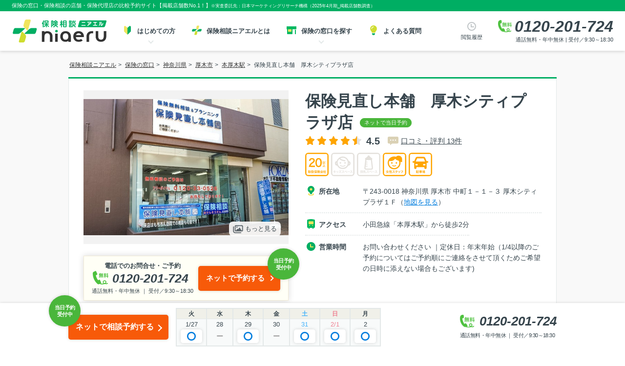

--- FILE ---
content_type: text/html; charset=utf-8
request_url: https://hoken.niaeru.com/shop/kanagawa/atsugi-city/detail-1000133/
body_size: 38507
content:
<!DOCTYPE html>
<html lang="ja" prefix="og: https://ogp.me/ns#">
<head>
    <title>保険見直し本舗　厚木シティプラザ店（相談無料）- 厚木市</title><meta charset="utf-8"><meta name="viewport" content="width=device-width, initial-scale=1.0"><meta http-equiv="X-UA-Compatible" content="IE=Edge"><meta name="format-detection" content="telephone=no"><meta name="robots" content="index,follow"><meta name="author" content="株式会社ＬＨＬ"><meta name="title" content="保険見直し本舗　厚木シティプラザ店（相談無料）- 厚木市"><meta name="description" content="厚木市にある保険見直し本舗　厚木シティプラザ店での保険相談・見直しのご予約はこちらへ。家計負担の軽減や節約のためにも、保障内容や保険を見直すことが大切です。"><meta name="keywords" content="保険の窓口,保険相談,保険見直し,厚木市,保険見直し本舗　厚木シティプラザ店,保険代理店"><meta name="thumbnail" content="https://static-hoken.niaeru.com/media/CACHE/images/files/archives/agencies/1000133/20190416_11422059005600/dc7599943a60c3816247fb49271fd3ca.jpg"><meta name="apple-mobile-web-app-title" content="ニアエル"><meta name="application-name" content="ニアエル"><meta name="msapplication-TileColor" content="#00ae63"><meta name="msapplication-config" content="https://static-hoken.niaeru.com/static/browserconfig.xml"><meta name="theme-color" content="#ffffff"><meta property="og:type" content="website"><meta property="og:image" content="https://static-hoken.niaeru.com/media/CACHE/images/files/archives/agencies/1000133/20190416_11422059005600/dc7599943a60c3816247fb49271fd3ca.jpg"><meta property="og:url" content="https://hoken.niaeru.com/shop/kanagawa/atsugi-city/detail-1000133/"><meta property="og:locale" content="ja_JP"><meta property="og:country-name" content="Japan"><meta property="og:title" content="保険見直し本舗　厚木シティプラザ店（相談無料）- 厚木市"><meta property="og:description" content="厚木市にある保険見直し本舗　厚木シティプラザ店での保険相談・見直しのご予約はこちらへ。家計負担の軽減や節約のためにも、保障内容や保険を見直すことが大切です。"><link rel="icon" type="image/vnd.microsoft.icon" href="https://static-hoken.niaeru.com/static/favicon.ico"><link rel="apple-touch-icon" sizes="180x180" href="https://static-hoken.niaeru.com/static/apple-touch-icon.png"><link rel="icon" type="image/png" sizes="32x32" href="https://static-hoken.niaeru.com/static/favicon-32x32.png"><link rel="icon" type="image/png" sizes="16x16" href="https://static-hoken.niaeru.com/static/favicon-16x16.png"><link rel="manifest" href="https://static-hoken.niaeru.com/static/site.webmanifest" crossorigin="use-credentials"><link rel="canonical" href="https://hoken.niaeru.com/shop/kanagawa/atsugi-city/detail-1000133/"><script type="application/ld+json">
        {"@context": "https://schema.org", "@graph": [{"@type": "WebPage", "@id": "https://hoken.niaeru.com/shop/kanagawa/atsugi-city/detail-1000133/#webpage", "url": "https://hoken.niaeru.com/shop/kanagawa/atsugi-city/detail-1000133/", "name": "保険見直し本舗　厚木シティプラザ店（相談無料）- 厚木市", "description": "厚木市にある保険見直し本舗　厚木シティプラザ店での保険相談・見直しのご予約はこちらへ。家計負担の軽減や節約のためにも、保障内容や保険を見直すことが大切です。", "isPartOf": {"@id": "https://hoken.niaeru.com/#website"}, "image": {"@type": "ImageObject", "@id": "https://hoken.niaeru.com/shop/kanagawa/atsugi-city/detail-1000133/#primaryimage", "url": "https://static-hoken.niaeru.com/media/CACHE/images/files/archives/agencies/1000133/20190416_11422059005600/dc7599943a60c3816247fb49271fd3ca.jpg", "caption": "保険見直し本舗　厚木シティプラザ店（相談無料）- 厚木市"}, "primaryImageOfPage": {"@id": "https://hoken.niaeru.com/shop/kanagawa/atsugi-city/detail-1000133/#primaryimage"}, "mainEntityOfPage": {"@type": "WebPage", "@id": "https://hoken.niaeru.com/shop/kanagawa/atsugi-city/detail-1000133/#webpage"}, "mainEntity": [{"@type": ["InsuranceAgency", "Product"], "@id": "https://hoken.niaeru.com/shop/kanagawa/atsugi-city/detail-1000133/#detail-1000133"}], "datePublished": "2014-11-24T00:00:00+09:00", "dateModified": "2025-10-17T16:53:28.241226+09:00", "breadcrumb": {"@id": "https://hoken.niaeru.com/shop/kanagawa/atsugi-city/detail-1000133/#breadcrumb"}, "inLanguage": "jp", "potentialAction": [{"@type": "ReadAction", "target": ["https://hoken.niaeru.com/shop/kanagawa/atsugi-city/detail-1000133/"]}]}, {"@type": "BreadcrumbList", "@id": "https://hoken.niaeru.com/shop/kanagawa/atsugi-city/detail-1000133/#breadcrumb", "name": "保険見直し本舗　厚木シティプラザ店", "itemListElement": [{"@type": "ListItem", "position": 1, "item": "https://hoken.niaeru.com/", "name": "保険相談ニアエル"}, {"@type": "ListItem", "position": 2, "item": "https://hoken.niaeru.com/shop/", "name": "保険の窓口"}, {"@type": "ListItem", "position": 3, "item": "https://hoken.niaeru.com/shop/kanagawa/", "name": "神奈川県"}, {"@type": "ListItem", "position": 4, "item": "https://hoken.niaeru.com/shop/kanagawa/atsugi-city/", "name": "厚木市"}, {"@type": "ListItem", "position": 5, "item": "https://hoken.niaeru.com/shopbyline/25001/honatsugi/", "name": "本厚木駅"}, {"@type": "ListItem", "position": 6, "item": "https://hoken.niaeru.com/shop/kanagawa/atsugi-city/detail-1000133/", "name": "保険見直し本舗　厚木シティプラザ店"}]}, {"@type": ["InsuranceAgency", "Product"], "@id": "https://hoken.niaeru.com/shop/kanagawa/atsugi-city/detail-1000133/#detail-1000133", "url": "https://hoken.niaeru.com/shop/kanagawa/atsugi-city/detail-1000133/", "logo": "https://static-hoken.niaeru.com/media/CACHE/images/files/brandimage/2025/11/05/485f4e06-b1f5-44d8-85d5-a8402ac3c235/f6f9cd1d116a281e92f78d25bdcd3afe.png", "image": ["https://static-hoken.niaeru.com/media/CACHE/images/files/archives/agencies/1000133/20190416_11422059005600/dc7599943a60c3816247fb49271fd3ca.jpg"], "name": "保険見直し本舗　厚木シティプラザ店", "brand": "保険見直し本舗", "description": "保険の窓口で保険相談なら、保険相談ニアエル掲載の「保険見直し本舗　厚木シティプラザ店」がおすすめです。", "telephone": "0120-201-780", "priceRange": "無料保険相談", "openingHours": "Mo,Tu,We,Th,Fr,Sa,Su", "geo": {"@type": "GeoCoordinates", "latitude": "35.440985000", "longitude": "139.366517000"}, "address": {"@type": "PostalAddress", "postalCode": "243-0018", "addressRegion": "神奈川県", "addressLocality": "厚木市", "streetAddress": "中町１－１－３ 厚木シティプラザ１Ｆ", "addressCountry": "JP"}, "potentialAction": {"@type": "ReserveAction", "target": {"@type": "EntryPoint", "urlTemplate": "https://hoken.niaeru.com/reserve/input/1000133/", "inLanguage": "jp", "actionPlatform": ["https://schema.org/DesktopWebPlatform", "https://schema.org/IOSPlatform", "https://schema.org/AndroidPlatform"]}, "result": {"@type": "Reservation", "name": "無料保険相談予約"}}, "aggregateRating": {"@type": "AggregateRating", "bestRating": 5, "worstRating": 0, "ratingValue": 4.5, "reviewCount": 13}, "additionalProperty": ["コロナ感染防止対策", "複数保険会社の取り扱い"]}, {"@type": "WebSite", "@id": "https://hoken.niaeru.com#website", "url": "https://hoken.niaeru.com", "sameAs": ["https://www.niaeru.com/", "https://twitter.com/niaeru_jp"], "image": {"@type": "ImageObject", "inLanguage": "jp", "@id": "https://hoken.niaeru.com#site-logo", "url": "https://static-hoken.niaeru.com/static/img/common/logo_niaeru.svg", "contentUrl": "https://static-hoken.niaeru.com/static/img/common/logo_niaeru.svg", "caption": "保険相談ニアエル"}, "name": "保険相談ニアエル", "headline": "保険相談ニアエル - 保険の窓口相談・店舗比較予約", "description": "《公式》保険の窓口相談・店舗予約は、保険相談ニアエルにお任せください。口コミ・掲載店舗数No.1です。店舗を比較してWEBまたはお電話（☎0120-201-780）で簡単にご予約できます。生命保険、医療保険、がん保険、個人年金、終身保険,学資保険等、複数保険会社の保険商品をお取り扱いしています。", "inLanguage": "jp", "publisher": {"@id": "https://www.lhl.co.jp/#organization"}}, {"@type": ["Organization", "Brand"], "@id": "https://www.lhl.co.jp/#organization", "name": "株式会社ＬＨＬ", "url": "https://www.lhl.co.jp/", "sameAs": ["https://www.facebook.com/lhl.co.jp"], "logo": {"@type": "ImageObject", "inLanguage": "jp", "@id": "https://www.lhl.co.jp/#corporation-logo", "url": "https://static-www.lhl.co.jp/img/common/logo_corp.svg", "contentUrl": "https://static-www.lhl.co.jp/img/common/logo_corp.svg", "caption": "LHL Co., Ltd."}, "image": {"@id": "https://www.lhl.co.jp/#corporation-logo"}, "foundingDate": "2018-11-09", "slogan": "「安心で笑顔あふれる未来」にあえる、最高のプラットフォームを創る。", "description": "私達、ＬＨＬは、大切なお客様と最高のプランナーをマッチングすることで、人生を豊かにするサポートをします。", "alternateName": "LHL Co., Ltd.", "legalName": "株式会社ＬＨＬ", "contactPoint": {"@type": "ContactPoint", "telephone": "+81-3-6896-1350", "faxNumber": "+81-3-6863-3135", "contactType": "customer support", "email": "info@lhl.co.jp", "areaServed": "JP", "availableLanguage": "Japanese"}, "address": {"@type": "PostalAddress", "postalCode": "163-0804", "addressRegion": "東京都", "addressLocality": "新宿区", "streetAddress": "西新宿2-4-1 新宿NSビル4F", "addressCountry": "JP"}, "location": {"@type": "Place", "@id": "https://www.lhl.co.jp/", "name": "株式会社ＬＨＬ", "geo": {"@type": "GeoCoordinates", "latitude": "35.68811627141339", "longitude": "139.69375857788913"}}, "hasCredential": {"@type": "EducationalOccupationalCredential", "name": "ISO/IEC27001:2022, JIS Q 27001:2023", "url": "https://www.iso.org/isoiec-27001-information-security.html", "description": "ISO/IEC 27001 — Information security management"}, "makesOffer": ["保険相談予約", "保険見直し予約", "保険の窓口予約", "生命保険の相談", "医療保険の相談", "がん保険の相談", "養老保険の相談", "介護保険の相談", "学資保険の相談", "変額保険の相談", "法人保険の相談", "個人年金保険の相談", "外貨建て保険の相談", "就労不能保険の相談"], "parentOrganization": {"@type": "Organization", "name": "日本生命保険", "description": "生命保険（医療保険や学資保険、個人年金）など、日本生命の豊富な商品ラインアップをご案内します。生命保険の見直しを検討中の方、セカンドライフに備えたい方もぜひご活用ください。保険の基礎知識や選び方のポイントもご紹介しております。", "url": "https://www.nissay.co.jp/", "sameAs": ["https://www.nissay.co.jp/"], "logo": "https://www.nissay.co.jp/shared_v2/images/logo_img02.png"}}]}
    </script><style>
        html{font-size:62.5%;-webkit-box-sizing:border-box;box-sizing:border-box}body{font-size:14px;line-height:1.6;color:#37454d;margin:0;padding:0}body,pre{font-family:Arial, Helvetica, sans-serif, "メイリオ","ＭＳ Ｐゴシック",sans-serif}div,span,dl,dt,dd,ul,ol,li,h1,h2,h3,h4,h5,form,input,textarea,p,table,tbody,th,td,figure{margin:0;padding:0}table,tbody,th,td{border-spacing:0;border-collapse:collapse}h1,h2,h3,h4,h5,h6{font-size:100%}img,abbr,acronym,fieldset{border:0}em,var{font-style:normal}li{list-style-type:none}a{color:#007dde}a:hover{color:#00ae63}a:active{color:#757575}.innerWide{position:relative;z-index:1;width:1000px;margin:0 auto;padding:0}.agencyHeader{display:-webkit-box;display:-webkit-flex;display:-ms-flexbox;display:flex;-webkit-box-align:center;-webkit-align-items:center;-ms-flex-align:center;align-items:center;background-color:#fff;border:1px solid #e3e8e8}.p-detail-agencyHeader__inner,.p-detail-agencyHeader__cta{padding:20px}.p-detail-agencyHeader__inner{width:670px;border-right:1px dotted #e3e8e8;display:-webkit-box;display:-webkit-flex;display:-ms-flexbox;display:flex;-webkit-box-orient:vertical;-webkit-box-direction:normal;-webkit-flex-direction:column;-ms-flex-direction:column;flex-direction:column;-webkit-box-pack:center;-webkit-justify-content:center;-ms-flex-pack:center;justify-content:center}.p-detail-agencyHeader__info--review{display:-webkit-box;display:-webkit-flex;display:-ms-flexbox;display:flex}.p-detail-agencyHeader__image{margin-right:15px}.p-detail-agencyHeader__cta{width:calc(100% - 670px);text-align:center;display:-webkit-box;display:-webkit-flex;display:-ms-flexbox;display:flex;-webkit-box-orient:vertical;-webkit-box-direction:normal;-webkit-flex-direction:column;-ms-flex-direction:column;flex-direction:column;-webkit-box-pack:center;-webkit-justify-content:center;-ms-flex-pack:center;justify-content:center}.p-detail-agencyHeader__cta-tel+.p-detail-agencyHeader__cta-net{margin-top:16px}.p-detail-agencyHeader__cta-lead{margin-bottom:4px;font-size:1.3rem;font-weight:bold}.p-detail-agencyHeader__cta-number{display:inline-block;padding-left:40px;font-family:Arial,Helvetica,sans-serif;font-size:30px;font-weight:bold;font-style:italic;line-height:1;letter-spacing:-.5px;background:url(https://static-hoken.niaeru.com/static/img/common/img_dialicon.svg) 0 0 no-repeat;background-size:34px}.p-detail-agencyHeader__cta-info{margin-top:4px;font-size:1.1rem}.p-detail-agencyHeader__name{display:inline;padding-right:10px;font-size:3.2rem;font-weight:bold;line-height:1.4;vertical-align:middle}.p-detail-agencyHeader__info--review .p-detail-agencyHeader__name{font-size:2.8rem}.agencyHeader_reviewArea,.agencyHeader_multiArea{margin-top:5px}.multiArea_text{font-size:1.1rem;font-weight:normal}.multiArea_text strong{font-size:1.5rem;font-weight:bold}.multiAreaLinks_item{display:inline-block;font-size:1.5rem}.multiAreaLinks_item:first-child{margin-right:15px}.agencyHeader_linkArea{margin-top:15px}.agencyHeader_linkArea .btn-common{padding:10px 15px;font-size:14px}.topicsArea_head,.topicsArea_body{display:inline-block;font-size:12px;font-weight:normal}.topicsArea_head::after{content:"："}.noExpense .agencyHeader{background-color:#fff;border:1px solid #e3e8e8;border-top:3px solid #00ae63}.noExpense .agencyHeader_topicsArea{padding:10px 30px;margin:0;background-color:#fff;border:1px solid #e3e8e8;border-top:0;border-radius:0}.p-detail-agencyHeader__cta-area{padding:20px;text-align:center}.p-detail-agencyHeader__cta-head{display:block;font-weight:bold;margin-bottom:10px}.p-detail-agencyHeader__cta-body{display:block;-webkit-box-pack:center;-webkit-justify-content:center;-ms-flex-pack:center;justify-content:center}.p-detail-agencyHeader__cta-btn{display:inline-block;width:100%;vertical-align:middle;margin-top:12px;margin-left:0}.p-detail-agencyHeader__cta-btn .btn-cv{width:100%}.p-detail-agencyHeader__cta-btn-link{font-size:1.4rem;padding:15px 25px 15px 15px}.p-detail-agencyHeader__cta-body .p-detail-calender__status{padding:0 6px 5px}.p-detail-agencyHeader__cta-body .p-detail-calender__btn{width:36px}.p-review-closeInfo__inner{display:block}.p-review-closeInfo__link{margin-top:12px}.linkBlockList{margin-top:20px}.linkBlockList_item{display:inline-block;margin:0 5px 10px 0}.subContentsArea{width:1000px;margin:0 auto}.subContentsArea .container,.subContentsArea .aroundShopsArea{margin:30px 0}.subContentsArea .recommendArea-wrap{margin-top:45px}.subContentsArea #prg-browsingHistory .sectionHeader{padding:0;border-top:0;color:#00ae63}.subContentsArea #prg-browsingHistory .heading-lg{padding:0;border-top:0;color:#00ae63}.subContentsArea .aroundShopsArea .heading-mid-box{padding:0;border:0;background:none;color:#00ae63;font-size:2.4rem}.container_head{margin-bottom:15px;font-size:1.8rem;font-weight:bold}.sameBrandArea{display:-webkit-box;display:-webkit-flex;display:-ms-flexbox;display:flex;-webkit-box-pack:justify;-webkit-justify-content:space-between;-ms-flex-pack:justify;justify-content:space-between}.sameBrandArea_logo{width:75px}.sameBrandArea_text{width:calc(100% - 105px);font-size:16px;line-height:1.8}.sameBrandArea_text p{margin-bottom:15px}.p-detail-ctaArea{display:-webkit-box;display:-webkit-flex;display:-ms-flexbox;display:flex;-webkit-box-align:center;-webkit-align-items:center;-ms-flex-align:center;align-items:center;-webkit-box-pack:justify;-webkit-justify-content:space-between;-ms-flex-pack:justify;justify-content:space-between;width:420px;padding:10px 16px;margin-top:24px;background-color:#fffff6;border:solid 1px #f0e9d5;-webkit-box-shadow:0 0 12px rgba(0,0,0,0.15);box-shadow:0 0 12px rgba(0,0,0,0.15)}.p-detail-ctaArea__tel{text-align:center}.p-detail-ctaArea__tel:only-child{width:100%}.p-detail-ctaArea__text{font-size:1.3rem;font-weight:bold}.p-detail-ctaArea__number{display:inline-block;padding-right:8px;padding-left:40px;font-family:Arial, Helvetica, sans-serif;font-size:25px;font-weight:bold;font-style:italic;line-height:1.2;background:url(https://static-hoken.niaeru.com/static/img/common/img_dialicon.svg) 0 0 no-repeat;background-size:32px}.p-detail-ctaArea__btn{padding:16px 32px 16px 16px;font-size:1.5rem;position:relative}.p-detail-ctaArea__btn>div::before{top:-36px;left:142px}.p-detail-cta__tel-lead{margin-bottom:8px;font-size:1.3rem;font-weight:bold}.p-detail-ctaArea__caption{margin-top:3px;font-size:1.1rem}.p-detail-cta__tel-info{margin-top:8px;font-size:1.1rem}.p-detail-cta__tel-number{display:inline-block;padding-left:40px;font-family:Arial, Helvetica, sans-serif;font-size:30px;font-weight:bold;font-style:italic;line-height:1;letter-spacing:-0.5px;background:url(https://static-hoken.niaeru.com/static/img/common/img_dialicon.svg) 0 0 no-repeat;background-size:34px}.p-detail-cta{display:-webkit-box;display:-webkit-flex;display:-ms-flexbox;display:flex;padding:20px 0;background-color:#fffff6;border-top:3px solid #00ae63;border-radius:0 0 5px 5px;-webkit-box-shadow:0 0 12px rgba(0,0,0,0.15);box-shadow:0 0 12px rgba(0,0,0,0.15)}.p-detail-cta__tel{width:310px;padding:0 30px;margin-bottom:0;text-align:center;border-right:1px solid #f0e9d5}.p-detail-cta__net{width:calc(100% - 310px);padding:0 30px}.p-detail-cta__head{margin-bottom:10px;font-size:1.5rem;font-weight:bold}.p-detail-cta__net .p-detail-cta__head{display:-webkit-box;display:-webkit-flex;display:-ms-flexbox;display:flex;-webkit-box-pack:justify;-webkit-justify-content:space-between;-ms-flex-pack:justify;justify-content:space-between}.p-detail-cta__body{display:-webkit-box;display:-webkit-flex;display:-ms-flexbox;display:flex;-webkit-box-align:center;-webkit-align-items:center;-ms-flex-align:center;align-items:center}.p-detail-cta__body--tel{-webkit-box-pack:center;-webkit-justify-content:center;-ms-flex-pack:center;justify-content:center;width:100%;height:70%}.p-detail-cta__body--net{-webkit-box-pack:justify;-webkit-justify-content:space-between;-ms-flex-pack:justify;justify-content:space-between}.p-detail-cta__legend-item{display:inline-block;font-size:1.1rem;font-weight:normal}.p-detail-cta__legend-item+.p-detail-cta__legend-item{margin-left:15px}.p-detail-cta__legend-item[class*="icon"]{padding-left:12px}.p-detail-cta__legend-item[class*="icon"]::before{width:18px;height:18px;top:-1px}.p-detail-cta__legend-item.iconTelFree{padding-left:18px;background:url(https://static-hoken.niaeru.com/static/img/common/img_dialicon.svg) 0 0 no-repeat;background-size:18px}.p-detail-cta__legend-item.iconCircle{padding-left:18px;background:url(https://static-hoken.niaeru.com/static/img/shop/detail/icon_maru.svg) 0 0 no-repeat;background-size:15px}.p-detail-cta__legend-item .unselectable{min-width:auto !important}.p-detail-calender{background-color:#f8fafa;border:2px solid #e3e8e8}.fixFooterTypeC .p-detail-calender{margin-left:15px}.p-detail-calender__head{border-bottom:1px solid #e3e8e8}.p-detail-calender__body+.p-detail-calender__body{border-top:1px solid #e3e8e8}.p-detail-calender__row{text-align:center}.p-detail-calender__day{padding:4px 5px;font-size:1.2rem;line-height:1;text-align:center;background-color:#f0f0e9}.p-detail-calender__day+.p-detail-calender__day{border-left:2px solid #e3e8e8}.Sat{color:#3eaffa}.Sun{color:#ee7f90}.p-detail-calender__date{padding:4px 0;font-size:1.3rem;font-weight:normal;line-height:1}.p-detail-calender__date+.p-detail-calender__date{border-left:2px solid #e3e8e8}.p-detail-calender__status{padding:0 8px 5px}.p-detail-calender__status+.p-detail-calender__status{border-left:2px solid #e3e8e8}.p-detail-calender__btn{display:block;width:44px;height:28px;padding:5px 8px;background-color:#fff;border:0;border-radius:5px;-webkit-box-shadow:0 0 6px rgba(0,0,0,0.15);box-shadow:0 0 6px rgba(0,0,0,0.15);cursor:pointer;-webkit-transition:all 0.25s ease;transition:all 0.25s ease;-webkit-box-sizing:border-box;box-sizing:border-box}.fixFooterTypeC .p-detail-calender__btn{width:44px}.p-detail-calender__btn:hover{-webkit-box-shadow:0 5px 12px rgba(0,0,0,0.3);box-shadow:0 5px 12px rgba(0,0,0,0.3);-webkit-transform:scale(1.02);transform:scale(1.02);z-index:1}.p-detail-calender__btn svg{width:auto;height:100%;max-height:22px}.p-detail-calender__btn img{vertical-align:bottom}.unselectable{display:inline-block;min-width:36px;font-weight:bold;color:#999}.weekCalendarMore{display:inline-block;width:120px;margin-left:10px;vertical-align:middle}.weekCalendarMore .btn-cv{padding:15px 25px 15px 15px;font-size:14px;border:none;cursor:pointer}.fixFooter .tel img{width:28px;height:25px}.p-detail-telInfo{display:none}.p-detail-telInfo .is-hide{display:none}.p-detail-telInfo.is-show{display:block}.p-detail-telInfo.is-show .modalArea{z-index:1100;position:fixed;top:50%;left:50%;-webkit-transform:translate(-50%, -50%);transform:translate(-50%, -50%)}.p-detail-telInfo.is-show .p-detail-telInfo__overlay{display:block;content:"";z-index:1000;position:fixed;height:100%;width:100%;top:0;left:0;right:0;bottom:0;background:rgba(0,0,0,0.7);cursor:pointer}.modalArea{width:600px;padding:20px 30px;background-color:#fffff6;background-image:url(https://static-hoken.niaeru.com/static/img/shop/detail/bg_tel_modal.png);background-repeat:no-repeat;background-position-x:right;border-top:3px solid #00ae63;-webkit-box-shadow:0 0 6px rgba(0,0,0,0.3);box-shadow:0 0 6px rgba(0,0,0,0.3);position:relative;z-index:6100}.modalArea::after{content:url(https://static-hoken.niaeru.com/static/img/icons/icon-cross.svg);display:block;width:40px;height:40px;padding:10px;font-size:16px;font-weight:bold;line-height:20px;text-align:center;background-color:#f2f2f2;border-radius:20px;-webkit-box-shadow:0 0 6px rgba(0,0,0,0.8);box-shadow:0 0 6px rgba(0,0,0,0.8);position:absolute;top:-35px;right:-50px;-webkit-box-sizing:border-box;box-sizing:border-box;pointer-events:none}.modalArea .ctaArea_tel_number{font-size:3.6rem;color:#00ae63}.modalArea_head{margin-bottom:15px;font-size:2rem;font-weight:bold;line-height:1.4}.modalArea_head span{font-size:3.4rem;color:#00ae63}.modalArea_body{font-size:1.5rem}.modalArea_textArea{width:300px;margin-bottom:15px}.modalArea_textArea p+p{margin-top:10px}.modalArea_ctaArea{display:inline-block;min-width:300px;padding:10px 20px;text-align:center;background-color:#fff;border-radius:5px;-webkit-box-shadow:0 0 6px rgba(0,0,0,0.15);box-shadow:0 0 6px rgba(0,0,0,0.15)}.modalArea_number{display:inline-block;padding-left:40px;font-family:Arial, Helvetica, sans-serif;font-size:30px;font-weight:bold;font-style:italic;line-height:1;letter-spacing:-0.5px;background:url(https://static-hoken.niaeru.com/static/img/common/img_dialicon.svg) 0 0 no-repeat;background-size:34px}.p-detail-reserve__contents{width:480px;background-color:#fff;border-top:3px solid #00ae63;border-radius:0 0 8px 8px}.p-detail-reserve__head{padding:10px 16px 8px;font-size:1.5rem;font-weight:bold;text-align:center;border-bottom:1px solid #e3e8e8}.p-detail-reserve__body{padding:32px 0 24px;text-align:center}.p-detail-reserve__date{display:inline-block;margin-bottom:32px;text-align:center;position:relative}.p-detail-reserve__date::after{content:"";border-top:6px solid #37454d;border-right:4px solid transparent;border-left:4px solid transparent;position:absolute;top:calc(50% - 2px);right:5px;pointer-events:none}.p-detail-reserve__select{padding:12px 32px 12px 16px;font-size:1.6rem;background:-webkit-gradient(linear, left top, right top, from(#fff), color-stop(92%, #fff), color-stop(92%, #f6f4ec), to(#f6f4ec));background:linear-gradient(90deg, #fff 0%, #fff 92%, #f6f4ec 92%, #f6f4ec 100%);border:1px solid #b1ada2;border-radius:4px;-webkit-appearance:none;-moz-appearance:none;appearance:none}.p-detail-reserve__time{text-align:center}.p-detail-reserve__time-heading{display:inline-block;margin-bottom:16px}.p-detail-reserve__time-heading::before{content:"";display:inline-block;width:24px;height:24px;margin-right:4px;vertical-align:-7px;background:url(https://static-hoken.niaeru.com/static/img/icons/icon-clock-green.svg) center/contain no-repeat}.p-detail-reserve__timezone{padding:0 20px;display:-webkit-box;display:-webkit-flex;display:-ms-flexbox;display:flex;-webkit-flex-wrap:wrap;-ms-flex-wrap:wrap;flex-wrap:wrap;gap:10px}.p-detail-reserve__timezone.is-hidden{display:none}.p-detail-reserve__timezone-item{width:calc((100% - 50px) / 6)}.p-detail-reserve__btn{display:block;padding:8px;font-size:1.6rem;text-decoration:none;color:#00ae63;border:1px solid #00ae63;border-radius:4px;-webkit-box-shadow:0 0 6px rgba(0,0,0,0.15);box-shadow:0 0 6px rgba(0,0,0,0.15);-webkit-transition:all 0.25s ease;transition:all 0.25s ease;-webkit-box-sizing:border-box;box-sizing:border-box;background:#fff;width:100%;line-height:1.5;cursor:pointer}.p-detail-reserve__btn[data-hopetime$="00"]{font-weight:bold}.p-detail-reserve__btn:hover{-webkit-box-shadow:0 5px 12px rgba(0,0,0,0.3);box-shadow:0 5px 12px rgba(0,0,0,0.3);-webkit-transform:scale(1.02);transform:scale(1.02);z-index:1}.p-detail-reserve__btn:active,.p-detail-reserve__btn:focus{color:#00ae63}.is-loading{height:42px;position:relative}.is-loading::before,.is-loading::after{content:"";display:block;border-radius:50%;position:absolute}.is-loading::before{width:24px;height:24px;background:#ccc;background:-webkit-gradient(linear, left bottom, left top, color-stop(33%, rgba(204,204,204,0.1)), to(#ccc));background:linear-gradient(0deg, rgba(204,204,204,0.1) 33%, #ccc 100%);-webkit-animation:spin .8s linear 0s infinite;animation:spin .8s linear 0s infinite;top:calc(50% - 12px);left:calc(50% - 12px)}.is-loading::after{width:20px;height:20px;background-color:#fff;top:calc(50% - 10px);left:calc(50% - 10px)}@-webkit-keyframes spin{from{-webkit-transform:rotate(0);transform:rotate(0)}to{-webkit-transform:rotate(359deg);transform:rotate(359deg)}}@keyframes spin{from{-webkit-transform:rotate(0);transform:rotate(0)}to{-webkit-transform:rotate(359deg);transform:rotate(359deg)}}.p-detail-reserve__not-acceptable{padding:0 16px;font-size:1.5rem;white-space:normal;color:#f00}.c-btn-modal{border:none;outline:none}.c-btn-modal.width100{width:100%}.agencyFirstViewArea{display:-webkit-box;display:-webkit-flex;display:-ms-flexbox;display:flex;-webkit-box-pack:justify;-webkit-justify-content:space-between;-ms-flex-pack:justify;justify-content:space-between}.agencyPhotoSlide{width:360px}.p-detail-agencyPhotoSlideList{display:-webkit-box;display:-webkit-flex;display:-ms-flexbox;display:flex;-webkit-box-align:center;-webkit-align-items:center;-ms-flex-align:center;align-items:center;width:420px;height:315px;background-color:#f2f2f2;position:relative;overflow:hidden}.p-detail-agencyPhotoSlideList img{width:100%;height:auto}.p-detail-agencyPhotoSlideList__item:not(:first-child){display:none}.p-detail-agencyPhotoSlideList__btn{padding:5px 8px;font-size:1.3rem;color:#37454d;background-color:#fff;opacity:0.9;border:none;border-radius:8px;cursor:pointer;position:absolute;right:16px;bottom:16px}.p-detail-agencyPhotoSlideList__btn::before{content:"";display:inline-block;width:21px;height:17px;margin-right:4px;vertical-align:-5px;background:url(https://static-hoken.niaeru.com/static/img/shop/detail/icon_image_grey.png) no-repeat;background-size:contain}.p-detail-agencyPhotoSlideList__btn:hover .p-detail-agencyPhotoSlideList__btn-text{color:#00ae63}.p-detail-agencyPhotoSlideList__btn:hover .p-detail-agencyPhotoSlideList__btn-text::before{background:url(https://static-hoken.niaeru.com/static/img/shop/detail/icon_image_green.png) no-repeat;background-size:contain}#agencyPhotoSlideList{margin-bottom:15px;opacity:0;border:1px solid #f0e9d5;-webkit-transition:opacity .3s linear;transition:opacity .3s linear}#agencyPhotoSlideList.slick-initialized{opacity:1}#agencyPhotoSlideList button{display:inline-block;width:30px;height:60px;text-indent:-9999px;background-color:rgba(0,0,0,0.3);border:0;cursor:pointer;position:absolute;z-index:100;top:calc(50% - 30px)}#agencyPhotoSlideList button::before{content:"";display:inline-block;width:16px;height:16px;border-top:3px solid #fff;border-right:3px solid #fff;position:absolute;top:calc(50% - 8px)}#agencyPhotoSlideList button.slick-prev{border-radius:0 5px 5px 0;left:0}#agencyPhotoSlideList button.slick-prev::before{-webkit-transform:rotate(-135deg);transform:rotate(-135deg);left:10px}#agencyPhotoSlideList button.slick-next{border-radius:5px 0 0 5px;right:0}#agencyPhotoSlideList button.slick-next::before{-webkit-transform:rotate(45deg);transform:rotate(45deg);right:10px}.agencyPhotoSlideList_item{background-color:#fffff6}.agencyPhotoSlideList_item-img{height:200px !important;text-align:center}.agencyPhotoSlideList_item-img img{display:inline-block !important;height:100%}.agencyPhotoSlideList_item-caption{min-height:32px;padding:10px 15px;font-size:12px;line-height:1;white-space:nowrap;text-overflow:ellipsis;overflow:hidden}.p-detail-agencyOutline{display:-webkit-box;display:-webkit-flex;display:-ms-flexbox;display:flex;-webkit-box-pack:justify;-webkit-justify-content:space-between;-ms-flex-pack:justify;justify-content:space-between;padding:24px 30px 30px;background-color:#fff;border:1px solid #e3e8e8;border-top:0;border-bottom:0}.p-detail-agencyOutline__info{width:484px}.p-detail-agencyOutline__heading{margin-bottom:4px}.p-detail-agencyOutline__heading .c-label-reserve{vertical-align:middle}.p-detail-agencyOutline__heading-name{display:inline;padding-right:10px;font-size:3.2rem;font-weight:bold;line-height:1.4;vertical-align:middle}.p-detail-agencyOutline__review{display:-webkit-box;display:-webkit-flex;display:-ms-flexbox;display:flex;-webkit-box-align:center;-webkit-align-items:center;-ms-flex-align:center;align-items:center;margin-bottom:12px}.p-detail-agencyOutline__review-point{margin-right:16px}.p-detail-agencyOutline__review-count{margin-right:16px;font-size:1.5rem}.p-detail-agencyOutline__review-count::before{content:url(https://static-hoken.niaeru.com/static/img/cont/voice/icon_comment.svg);display:inline-block;width:22px;height:20px;margin-right:5px;vertical-align:text-top}.p-detail-agencyOutline__facilities{margin-bottom:20px}.p-detail-info__item{display:table}.p-detail-info__item:not(:last-child){padding-bottom:10px;margin-bottom:12px;border-bottom:2px dotted #e3e8e8}.p-detail-info__heading{display:table-cell;width:90px;padding-left:28px;font-size:1.4rem;font-weight:bold;position:relative}.p-detail-info__heading::before{display:inline-block;width:24px;height:24px;position:absolute;top:-2px;left:0}.p-detail-info__heading--area::before{content:url(https://static-hoken.niaeru.com/static/img/icons/icon-location-fill.svg)}.p-detail-info__heading--station::before{content:url(https://static-hoken.niaeru.com/static/img/icons/icon-train-fill.svg)}.p-detail-info__heading--clock::before{content:url(https://static-hoken.niaeru.com/static/img/icons/icon-clock-fill.svg)}.p-detail-info__body{display:table-cell;padding-left:28px;position:relative;font-weight:normal}.p-detail-agencyOutline__link{color:#37454d}.agencyOutline_attention{display:block;margin-top:5px;color:#999}.p-detail-localNavList{display:-webkit-box;display:-webkit-flex;display:-ms-flexbox;display:flex;-webkit-box-align:center;-webkit-align-items:center;-ms-flex-align:center;align-items:center;-webkit-box-pack:left;-webkit-justify-content:left;-ms-flex-pack:left;justify-content:left;width:100%}.p-detail-localNavList__item{width:25%}.p-detail-localNavList__item:first-child>p,.p-detail-localNavList__item:first-child>a{border-top-left-radius:5px}.p-detail-localNavList__item:last-child>p,.p-detail-localNavList__item:last-child>a{border-right:none;border-top-right-radius:5px}.p-detail-localNavList__btn{display:inline-block;width:100%;padding:16px 16px 12px 24px;font-size:1.6rem;font-weight:bold;text-decoration:none;color:#37454d;background-color:#eff8f5;border-right:1px solid #e3e8e8;position:relative}.p-detail-localNavList__btn::before{display:inline-block;width:24px;height:24px;margin-right:8px;vertical-align:-6px}.p-detail-localNavList__btn--review::before{content:url(https://static-hoken.niaeru.com/static/img/icons/icon-comment-green.svg)}.p-detail-localNavList__btn--review.is-active::before{content:url(https://static-hoken.niaeru.com/static/img/icons/icon-comment-white.svg)}.p-detail-localNavList__btn--intro::before{content:url(https://static-hoken.niaeru.com/static/img/icons/icon-good-green.svg)}.p-detail-localNavList__btn--intro.is-active::before{content:url(https://static-hoken.niaeru.com/static/img/icons/icon-good-white.svg)}.p-detail-localNavList__btn--info::before{content:url(https://static-hoken.niaeru.com/static/img/icons/icon-info-green.svg)}.p-detail-localNavList__btn--info.is-active::before{content:url(https://static-hoken.niaeru.com/static/img/icons/icon-info-white.svg)}.p-detail-localNavList__btn--company::before{content:url(https://static-hoken.niaeru.com/static/img/icons/icon-company-green.svg)}.p-detail-localNavList__btn--company.is-active::before{content:url(https://static-hoken.niaeru.com/static/img/icons/icon-company-white.svg)}.p-detail-localNavList__btn::after{content:"";width:8px;height:8px;color:#00ae63;border-top:2px solid;border-right:2px solid;-webkit-transform:rotate(135deg);transform:rotate(135deg);position:absolute;top:calc(50% - 4px);right:16px}.p-detail-localNavList__btn.is-active{color:#fff;background-color:#00ae63}.p-detail-localNavList__btn.is-active::after{border-color:#fff}.reviewBlockContainer{display:-webkit-box;display:-webkit-flex;display:-ms-flexbox;display:flex;-webkit-box-pack:justify;-webkit-justify-content:space-between;-ms-flex-pack:justify;justify-content:space-between;-webkit-flex-wrap:wrap;-ms-flex-wrap:wrap;flex-wrap:wrap}.reviewBlock{width:100%;padding:30px;border:1px solid #e3e8e8;border-radius:5px}.reviewBlock.reviewBlock-column2{width:calc(50% - 10px);padding:15px}.reviewBlock_reviewInfo,.reviewBlock_reviewerStatus{display:-webkit-box;display:-webkit-flex;display:-ms-flexbox;display:flex;-webkit-box-pack:justify;-webkit-justify-content:space-between;-ms-flex-pack:justify;justify-content:space-between;-webkit-box-align:start;-webkit-align-items:flex-start;-ms-flex-align:start;align-items:flex-start;margin-bottom:15px}.reviewBlock_reviewerStatus+.reviewerStatusList{margin-bottom:15px}.reviewInfo-reviewDate{font-size:1.1rem;color:#999}.reviewInfo-agencyReply{display:inline-block;padding:1px 10px;font-size:1rem;color:#00ae63;line-height:1.5em;border:1px solid #00ae63;border-radius:2px}.reviewerStatus_person{width:60px;text-align:center}.reviewerStatus_person::before{content:"";display:inline-block;width:60px;height:60px;background-repeat:no-repeat;background-size:contain}.reviewerStatus_person.male[class*=age1]::before{background-image:url(https://static-hoken.niaeru.com/static/img/common/img-voice-man10.png)}.reviewerStatus_person.male[class*=age2]::before{background-image:url(https://static-hoken.niaeru.com/static/img/common/img-voice-man20.png)}.reviewerStatus_person.male[class*=age3]::before{background-image:url(https://static-hoken.niaeru.com/static/img/common/img-voice-man30.png)}.reviewerStatus_person.male[class*=age4]::before{background-image:url(https://static-hoken.niaeru.com/static/img/common/img-voice-man40.png)}.reviewerStatus_person.male[class*=age5]::before{background-image:url(https://static-hoken.niaeru.com/static/img/common/img-voice-man50.png)}.reviewerStatus_person.male[class*=age6]::before,.reviewerStatus_person.male[class*=age7]::before,.reviewerStatus_person.male[class*=age8]::before{background-image:url(https://static-hoken.niaeru.com/static/img/common/img-voice-man60.png)}.reviewerStatus_person.female[class*=age1]::before{background-image:url(https://static-hoken.niaeru.com/static/img/common/img-voice-woman10.png)}.reviewerStatus_person.female[class*=age2]::before{background-image:url(https://static-hoken.niaeru.com/static/img/common/img-voice-woman20.png)}.reviewerStatus_person.female[class*=age3]::before{background-image:url(https://static-hoken.niaeru.com/static/img/common/img-voice-woman30.png)}.reviewerStatus_person.female[class*=age4]::before{background-image:url(https://static-hoken.niaeru.com/static/img/common/img-voice-woman40.png)}.reviewerStatus_person.female[class*=age5]::before{background-image:url(https://static-hoken.niaeru.com/static/img/common/img-voice-woman50.png)}.reviewerStatus_person.female[class*=age6]::before,.reviewerStatus_person.female[class*=age7]::before,.reviewerStatus_person.female[class*=age8]::before{background-image:url(https://static-hoken.niaeru.com/static/img/common/img-voice-woman60.png)}.reviewerStatus_person *{font-size:12px;font-weight:normal}.reviewerStatus_summary{width:calc(100% - 75px)}.reviewerStatus_summary_head{display:-webkit-box;display:-webkit-flex;display:-ms-flexbox;display:flex;-webkit-box-pack:justify;-webkit-justify-content:space-between;-ms-flex-pack:justify;justify-content:space-between;-webkit-box-align:center;-webkit-align-items:center;-ms-flex-align:center;align-items:center}.reviewerStatus_summary_head .reviewInfo-agencyReply{margin-left:5px;vertical-align:text-bottom}.reviewerStatusList{margin-top:10px}.reviewerStatusList_item{font-size:12px}.reviewerStatusList_item *{display:inline-block;vertical-align:middle}.reviewerStatusList_item+.reviewerStatusList_item{margin-top:5px}.reviewDetail .reviewerStatusList_item-body{white-space:normal;overflow:visible;text-overflow:initial;vertical-align:middle}.reviewerStatusList_item-head{display:inline-block;width:90px;padding:2px 10px;margin-right:5px;font-size:1rem;font-weight:normal;text-align:center;background-color:#f5f5f5;border-radius:2px}.reviewerStatusList_item-body{width:calc(100% - 100px)}.reviewerStatusList-short .reviewerStatusList_item-body{white-space:nowrap;overflow:hidden;text-overflow:ellipsis;vertical-align:-7px}.reviewBlock_reviewerComment{padding-top:8px;font-size:1.5rem;text-align:justify;border-top:1px solid #e3e8e8}.reviewerComment_item{width:100%}.reviewerComment_item:first-child{margin-top:10px}.reviewerComment_item+.reviewerComment_item{padding-top:15px}.reviewerComment_item-head{font-size:1.5rem;padding-left:10px;border-left:5px solid #00ae63}.reviewerComment_item-head+.reviewerComment_item-body{margin-top:5px}.reviewerComment_item-subheadings{color:#00ae63}.reviewerComment_item-subheadings:nth-of-type(n+2){margin-top:5px}.reviewerComment_item-body,.agencyReplyComment-body{font-size:1.5rem;line-height:1.8;text-align:justify}.agencyReplyComment-body{margin-top:5px}.agencyReplyArea{padding:15px;margin-top:20px;background-color:#fffbef;border-radius:5px}.agencyReplyArea .reviewInfo-agencyReply{margin-bottom:10px}.agencyReplyComment-head{font-size:1.5rem;font-weight:bold;color:#7f765c}.reviewPointList{display:-webkit-box;display:-webkit-flex;display:-ms-flexbox;display:flex;-webkit-box-pack:justify;-webkit-justify-content:space-between;-ms-flex-pack:justify;justify-content:space-between;-webkit-flex-wrap:wrap;-ms-flex-wrap:wrap;flex-wrap:wrap;margin-top:10px}.reviewPointList_item{width:50%;font-size:12px;font-weight:bold;text-align:center;line-height:1;border-left:1px solid #e3e8e8}.reviewPointList_item:nth-child(n+3){margin-top:10px}.reviewPointList_item:nth-child(even){border-right:1px solid #e3e8e8}.reviewPointList_item span{font-size:1.1em}.reviewAggregateBlock{display:-webkit-box;display:-webkit-flex;display:-ms-flexbox;display:flex;width:100%;margin-bottom:20px;padding:15px;background:#fffbef;border-radius:5px;-webkit-box-pack:center;-webkit-justify-content:center;-ms-flex-pack:center;justify-content:center}.reviewAggregateList{display:inline-block}.reviewBlock .reviewAggregateList{margin-bottom:0}.reviewAggregateList_item{display:inline-block;padding:0 15px;font-size:1.5rem;font-weight:bold;vertical-align:middle}.reviewAggregateList_item+.reviewAggregateList_item{border-left:1px solid #e3e8e8}.reviewAggregateList_item:first-child{padding-left:0}.reviewAggregateList_item:last-child{border-right:1px solid #e3e8e8}.reviewAggregate_star_head{display:inline-block;margin-right:5px;font-size:16px}.reviewAggregate_star_sub{display:inline-block;margin-left:-5px;font-size:14px;font-weight:normal}.reviewAggregate_individual{text-align:center;line-height:1.4}.reviewAggregate_individual span{font-size:1.2em}.agencyInfoText{padding:15px 30px;font-size:1.3rem;color:#999;background-color:#f8fafa;border-radius:5px}.agencyInfoText+.detailContainar{margin-top:30px}.agencySubInfo_item-subText{font-weight:normal}.reviewReadMoreBtnBlock{width:100%;padding:30px;background-color:#f8fafa;border-radius:5px}.reviewReadMoreBtnBlock .commonBtn::after{-webkit-transform:rotate(135deg);transform:rotate(135deg)}.rate,.rateL{display:inline-block;font-weight:bold;line-height:1;position:relative}.rate::before,.rate::after,.rateL::before,.rateL::after{content:"";display:inline-block;position:absolute;left:0;background-repeat:no-repeat}.rate::before,.rateL::before{background-image:url(https://static-hoken.niaeru.com/static/sp/img/common/reviewStar.svg)}.rate::after,.rateL::after{background-image:url(https://static-hoken.niaeru.com/static/sp/img/common/reviewStar_active.svg)}.rate{padding-left:105px;font-size:1.8rem}.rate::before,.rate::after{width:100px;height:20px;top:-2px;background-size:100px 20px;background-position:-1px 0}.rateL{padding-left:125px;font-size:20px}.rateL::before,.rateL::after{width:115px;height:22px;top:-2px;background-size:130px 24px;background-position:-7px -1px}.rate00::after,.rateL00::after{width:0}.rate05::after{width:10px}.rate10::after{width:20px}.rate15::after{width:30px}.rate20::after{width:40px}.rate25::after{width:50px}.rate30::after{width:60px}.rate35::after{width:70px}.rate40::after{width:80px}.rate45::after{width:90px}.rateL05::after{width:10px}.rateL10::after{width:22px}.rateL15::after{width:34px}.rateL20::after{width:46px}.rateL25::after{width:58px}.rateL30::after{width:70px}.rateL35::after{width:82px}.rateL40::after{width:94px}.rateL45::after{width:106px}.p-review_ctaArea{text-align:center}.p-review_ctaIntroduction{text-align:center;margin-top:30px;font-weight:bold;color:#00ae63}.p-review_ctaArea_net{display:inline-block;margin-top:10px;width:52%}.p-review_ctaArea_tel{clear:both;margin-top:15px;display:-webkit-box;display:-webkit-flex;display:-ms-flexbox;display:flex;-webkit-flex-wrap:wrap;-ms-flex-wrap:wrap;flex-wrap:wrap;-webkit-box-orient:horizontal;-webkit-box-direction:normal;-webkit-flex-direction:row;-ms-flex-direction:row;flex-direction:row;-webkit-box-pack:center;-webkit-justify-content:center;-ms-flex-pack:center;justify-content:center;-webkit-box-align:center;-webkit-align-items:center;-ms-flex-align:center;align-items:center}.p-review_ctaArea_tel_number{display:inline-block;padding-left:40px;margin-left:15px;font-family:Arial, Helvetica, sans-serif;font-size:30px;font-weight:700;font-style:italic;letter-spacing:-.5px;line-height:1;background:url(https://static-hoken.niaeru.com/static/img/common/img_dialicon.svg) 0 0 no-repeat;background-size:34px}.p-review_ctaArea_subText{margin-top:3px;margin-left:15px;font-size:1.1rem}.p-review_button_net{font-size:1.6rem;font-weight:700;padding:15px 30px 15px 15px;position:relative;background-color:#fff;color:#f75a09;text-decoration:none;text-align:center;border-radius:5px;-webkit-transition:all .25s ease;transition:all .25s ease;display:block;-webkit-box-sizing:border-box;box-sizing:border-box;-webkit-box-shadow:0 0 6px rgba(0,0,0,0.15);box-shadow:0 0 6px rgba(0,0,0,0.15)}.p-review_button_net:hover{-webkit-transform:scale(1.02);transform:scale(1.02);z-index:1;-webkit-box-shadow:0 5px 12px rgba(0,0,0,0.3);box-shadow:0 5px 12px rgba(0,0,0,0.3);color:#f75a09}.p-review_button_net::after{content:"";width:8px;height:8px;position:absolute;top:calc(50% - 4px);right:15px;border-top:2px solid;border-right:2px solid;-webkit-transform:rotate(45deg);transform:rotate(45deg)}#mainContents{border-top:3px solid #00ae63}.readMore{position:relative}.readMoreBtn_block{width:100%;text-align:right}.truncate_more[style="display: none;"]+.readMoreBtn_block{position:absolute;bottom:-8px;left:0;height:55px;padding-top:30px;background:-webkit-gradient(linear, left top, left bottom, from(rgba(255,255,255,0)), color-stop(70%, white));background:linear-gradient(180deg, rgba(255,255,255,0) 0%, white 70%)}.truncate_more[style="display: none;"]+.readMoreBtn_block .truncate_more_link::after{top:calc(50% - 6px);-webkit-transform:rotate(135deg);transform:rotate(135deg)}.truncate_more_link{display:block;padding-right:15px;position:relative}.truncate_more_link::after{content:"";width:8px;height:8px;position:absolute;top:calc(50% - 4px);right:15px;border-top:2px solid;border-right:2px solid;-webkit-transform:rotate(-45deg);transform:rotate(-45deg)}.truncate_more_link::after{top:calc(50% - 2px);right:0;border-color:#007dde}.agencyInfoText{padding:15px 30px;font-size:1.3rem;color:#999;background-color:#f8fafa;border-radius:5px}.agencyInfoText+.detailContainar{margin-top:30px}.sectionHeader{padding:10px 0;margin-bottom:15px;font-size:2.4rem;font-weight:700;border-top:3px solid #00ae63}.agencyHeader_ctaArea,.agencyHeader_agencyInfoArea{-webkit-box-sizing:border-box;box-sizing:border-box}.slick-slider{position:relative;display:block;-webkit-box-sizing:border-box;box-sizing:border-box;-webkit-touch-callout:none;-webkit-user-select:none;-moz-user-select:none;-ms-user-select:none;user-select:none;-ms-touch-action:pan-y;touch-action:pan-y;-webkit-tap-highlight-color:transparent}.slick-list{position:relative;overflow:hidden;display:block;margin:0;padding:0}.slick-list:focus{outline:none}.slick-slider .slick-track,.slick-slider .slick-list{-webkit-transform:translate3d(0, 0, 0);transform:translate3d(0, 0, 0)}.slick-track{position:relative;left:0;top:0;display:block;margin-left:auto;margin-right:auto}.slick-track:before,.slick-track:after{content:"";display:table}.slick-track:after{clear:both}.slick-loading .slick-track{visibility:hidden}.slick-slide{float:left;height:100%;min-height:1px;display:none}[dir="rtl"] .slick-slide{float:right}.slick-slide img{display:block}.slick-slide.slick-loading img{display:none}.slick-slide.dragging img{pointer-events:none}.slick-initialized .slick-slide{display:block}.slick-loading .slick-slide{visibility:hidden}.slick-vertical .slick-slide{display:block;height:auto;border:1px solid transparent}.slick-arrow.slick-hidden{display:none}.fixFooter{position:fixed;bottom:0;left:0;width:100%;padding:10px 0;z-index:5000;background:#fff;-webkit-box-shadow:0 0 6px rgba(0,0,0,0.15);box-shadow:0 0 6px rgba(0,0,0,0.15);visibility:visible;-webkit-transition:opacity .3s ease, visibility .3s ease;transition:opacity .3s ease, visibility .3s ease}.fixFooter.js-hide{visibility:hidden;opacity:0}.fixFooter .telNum .text{margin-top:8px;font-size:11px;letter-spacing:-.05em}.fixFooter .num{padding-left:40px;font-size:26px;font-weight:bold;background:url(https://static-hoken.niaeru.com/static/img/common/img_freedial_logo.png) 0 50% no-repeat;font-family:Arial, Helvetica, sans-serif;font-style:italic;line-height:1}.fixFooter .num:empty{display:none}.fixFooter .num:empty+.text{display:none}.fixFooter .leadText{display:table-cell;height:55px;vertical-align:middle;padding:0 0 0 65px;font-size:15px;font-weight:bold;line-height:1.4;background:url(https://static-hoken.niaeru.com/static/img/shop/detail/bg_cta_s.png) 0 50% no-repeat}.fixFooter .commonBtn{width:auto}.fixFooterTypeA,.fixFooterTypeB,.fixFooterTypeC{display:-webkit-box;display:-webkit-flex;display:-ms-flexbox;display:flex;-webkit-box-pack:justify;-webkit-justify-content:space-between;-ms-flex-pack:justify;justify-content:space-between;-webkit-box-align:center;-webkit-align-items:center;-ms-flex-align:center;align-items:center;width:1000px;margin:0 auto}.fixFooterTypeA .fixFooterInner01{margin-right:20px}.fixFooterTypeA .fixFooterInner02{display:-webkit-box;display:-webkit-flex;display:-ms-flexbox;display:flex;-webkit-box-align:center;-webkit-align-items:center;-ms-flex-align:center;align-items:center}.fixFooterTypeA .telNum{margin-left:20px;padding-left:20px;border-left:1px dotted #e1e1e1}.fixFooterTypeB .fixFooterInner01{margin-right:10px}.fixFooterTypeC{display:-webkit-box;display:-webkit-flex;display:-ms-flexbox;display:flex;-webkit-box-pack:justify;-webkit-justify-content:space-between;-ms-flex-pack:justify;justify-content:space-between;-webkit-box-align:center;-webkit-align-items:center;-ms-flex-align:center;align-items:center}.fixFooterTypeC .fixFooterInner01{display:-webkit-box;display:-webkit-flex;display:-ms-flexbox;display:flex;-webkit-box-align:center;-webkit-align-items:center;-ms-flex-align:center;align-items:center;width:70%;margin-right:15px}.fixFooterTypeC .calendarSec{margin-left:15px}.fixFooterTypeC .calendarSec table{width:420px}.fixFooterTypeC .lhokenCalendar-frame th{padding:3px 5px 0;font-size:11px}.fixFooterTypeC .lhokenCalendar-frame td{padding:1px 10px 3px}.fixFooterTypeC .lhokenCalendar-frame .lhokenCalendar-day a{padding:4px 8px}.footerAdmodel .fixFooterInner01{display:inline-block;width:auto}.footerAdmodel .commonBtn,.footerAdmodel .btn-cv,.footerAdmodel .btn-common{display:inline-block}.footerAdmodel .telNum{display:inline-block;padding-left:15px;margin-left:15px;border-left:1px dotted #e1e1e1;vertical-align:middle}.footerAdmodel .commonBtn_microCopy{display:inline-block;margin-left:5px}.asterisk{display:block;font-size:.8em;font-weight:normal}

    </style><link rel="stylesheet" href="https://static-hoken.niaeru.com/static/CACHE/css/output.ac50a417ac42.css" type="text/css"><script src="https://maps.googleapis.com/maps/api/js?key=AIzaSyDfYwFbGNNzgZ6_MBdoVnUpszpBwuFRLDo&amp;lang=ja"></script><script src="https://static-hoken.niaeru.com/static/CACHE/js/output.2b1066456714.js"></script><script>
            this.Urls = (function () {
    var data = {"urls": [["ajax:agency_near_by", [["ajax/agencyNearBy/", []]]], ["ajax:get_filter_search_count", [["ajax/getFilterSearchCounter/", []]]], ["ajax:get_reservable_day_info", [["ajax/getReservableDayInfo/", []]]], ["ajax:get_reservable_time_list", [["ajax/getReservationTimeTable/", []]]], ["ajax:get_reservation_status", [["ajax/reservationStatus/", []]]], ["ajax:get_reserve_icon_type", [["ajax/getReserveIconType/", []]]], ["ajax:is_acceptable", [["ajax/isAcceptable/", []]]], ["ajax:map_agency", [["ajax/mapAgency/", []]]], ["ajax:map_search_agency", [["ajax/mapSearchAgency/", []]]], ["api:v1:agency", [["api/v1/agencies/", []]]], ["api:v1:agency_selections", [["api/v1/agency_selections/", []]]], ["api:v1:agency_with_pk", [["api/v1/agencies/%(pk)s/", ["pk"]]]], ["api:v1:agencyedittemporary", [["api/v1/agency_edit_temporaries/", []]]], ["api:v1:agencyedittemporary_with_pk", [["api/v1/agency_edit_temporaries/%(pk)s/", ["pk"]]]], ["api:v1:billing", [["api/v1/bills/", []]]], ["api:v1:billing_cancel_type", [["api/v1/bills/cancel_types/", []]]], ["api:v1:calendar", [["api/v1/calendars/", []]]], ["api:v1:calendar_date_with_pk", [["api/v1/calendars/%(pk)s/days/%(day)s/", ["pk", "day"]]]], ["api:v1:calendar_with_pk", [["api/v1/calendars/%(pk)s/", ["pk"]]]], ["api:v1:call_state", [["api/v1/call_states/", []]]], ["api:v1:inscompany", [["api/v1/inscompanies/", []]]], ["api:v1:notification", [["api/v1/notifications/", []]]], ["api:v1:notification_all", [["api/v1/notifications/all/", []]]], ["api:v1:notification_with_pk", [["api/v1/notifications/%(pk)s/", ["pk"]]]], ["api:v1:qrreview_with_pk", [["api/v1/qr_reviews/%(pk)s/", ["pk"]]]], ["api:v1:reservation_call_state", [["api/v1/reservations/%(pk)s/call_states/", ["pk"]]]], ["api:v1:reservation_exclusion", [["api/v1/reservation_exclusions/", []], ["api/v1/reservations/%(pk)s/reservation_exclusions/", ["pk"]]]], ["api:v1:reservation_history", [["api/v1/reservations/%(pk)s/reservation_histories/", ["pk"]]]], ["api:v1:reservation_history_csv", [["api/v1/reservations/histories/", []]]], ["api:v1:reservation_memo", [["api/v1/reservations/%(pk)s/reservation_memos/", ["pk"]]]], ["api:v1:reservation_memo_csv", [["api/v1/reservations/memos/", []]]], ["api:v1:reservation_memo_with_pk", [["api/v1/reservations/%(pk)s/reservation_memos/%(reservation_memo_id)s/", ["pk", "reservation_memo_id"]]]], ["api:v1:reservation_status", [["api/v1/reservation_statuses/", []]]], ["api:v1:reservation_survey_unsubscribe", [["api/v1/reservations/%(pk)s/survey_unsubscribes/", ["pk"]]]], ["api:v1:reservation_unsubscribe", [["api/v1/reservation_unsubscribes/", []]]], ["api:v1:reservation_unsubscribe_with_pk", [["api/v1/reservation_unsubscribes/%(pk)s/", ["pk"]]]], ["api:v1:review", [["api/v1/reviews/", []]]], ["api:v1:review_count", [["api/v1/review_counts/", []]]], ["api:v1:review_history", [["api/v1/reviews/%(review_id)s/review_histories/", ["review_id"]]]], ["api:v1:review_reply", [["api/v1/reviews/%(review_id)s/review_replies/", ["review_id"]]]], ["api:v1:review_reply_with_pk", [["api/v1/reviews/%(review_id)s/review_replies/%(pk)s/", ["review_id", "pk"]]]], ["api:v1:review_with_pk", [["api/v1/reviews/%(pk)s/", ["pk"]]]], ["api:v1:schema-json", [["api/v1/swagger%(format)s", ["format"]]]], ["api:v1:schema-redoc", [["api/v1/redoc/", []]]], ["api:v1:schema-swagger-ui", [["api/v1/swagger/", []]]], ["api:v1:shoppingcenters", [["api/v1/shoppingcenters/", []]]], ["api:v1:topic", [["api/v1/agency_topics/", []]]], ["api:v1:topic_bulk_create", [["api/v1/agency_topics/bulk_create/", []]]], ["api:v1:topic_bulk_create_request_retrieve_update", [["api/v1/agency_topics/bulk_create_requests/%(pk)s/", ["pk"]]]], ["api:v1:topic_bulk_create_requests", [["api/v1/agency_topics/bulk_create_requests/", []]]], ["api:v1:topic_with_pk", [["api/v1/agency_topics/%(pk)s/", ["pk"]]]], ["api:v2:agency-detail", [["api/v2/agency/%(pk)s.%(format)s", ["pk", "format"]], ["api/v2/agency/%(pk)s/", ["pk"]]]], ["api:v2:agency-list", [["api/v2/agency.%(format)s", ["format"]], ["api/v2/agency/", []]]], ["api:v2:agency-preview", [["api/v2/agency/preview.%(format)s", ["format"]], ["api/v2/agency/preview/", []]]], ["api:v2:agencyadsetting-detail", [["api/v2/agency_ad_setting/%(pk)s.%(format)s", ["pk", "format"]], ["api/v2/agency_ad_setting/%(pk)s/", ["pk"]]]], ["api:v2:agencyadsetting-list", [["api/v2/agency_ad_setting.%(format)s", ["format"]], ["api/v2/agency_ad_setting/", []]]], ["api:v2:agencyfeature-detail", [["api/v2/agency_feature/%(pk)s.%(format)s", ["pk", "format"]], ["api/v2/agency_feature/%(pk)s/", ["pk"]]]], ["api:v2:agencyfeature-list", [["api/v2/agency_feature.%(format)s", ["format"]], ["api/v2/agency_feature/", []]]], ["api:v2:agencyimage-detail", [["api/v2/agency_image/%(pk)s.%(format)s", ["pk", "format"]], ["api/v2/agency_image/%(pk)s/", ["pk"]]]], ["api:v2:agencyimage-list", [["api/v2/agency_image.%(format)s", ["format"]], ["api/v2/agency_image/", []]]], ["api:v2:agencyservice-detail", [["api/v2/agency_service/%(pk)s.%(format)s", ["pk", "format"]], ["api/v2/agency_service/%(pk)s/", ["pk"]]]], ["api:v2:agencyservice-list", [["api/v2/agency_service.%(format)s", ["format"]], ["api/v2/agency_service/", []]]], ["api:v2:agencytopicimage-detail", [["api/v2/agency_topic_image/%(pk)s.%(format)s", ["pk", "format"]], ["api/v2/agency_topic_image/%(pk)s/", ["pk"]]]], ["api:v2:agencytopicimage-list", [["api/v2/agency_topic_image.%(format)s", ["format"]], ["api/v2/agency_topic_image/", []]]], ["api:v2:api-root", [["api/v2/.%(format)s", ["format"]], ["api/v2/", []]]], ["api:v2:approvalstatus-detail", [["api/v2/approval_status/%(pk)s.%(format)s", ["pk", "format"]], ["api/v2/approval_status/%(pk)s/", ["pk"]]]], ["api:v2:approvalstatus-list", [["api/v2/approval_status.%(format)s", ["format"]], ["api/v2/approval_status/", []]]], ["api:v2:availablehttpstatuscode-detail", [["api/v2/available_http_status_code/%(pk)s.%(format)s", ["pk", "format"]], ["api/v2/available_http_status_code/%(pk)s/", ["pk"]]]], ["api:v2:availablehttpstatuscode-list", [["api/v2/available_http_status_code.%(format)s", ["format"]], ["api/v2/available_http_status_code/", []]]], ["api:v2:brand-detail", [["api/v2/brand/%(pk)s.%(format)s", ["pk", "format"]], ["api/v2/brand/%(pk)s/", ["pk"]]]], ["api:v2:brand-list", [["api/v2/brand.%(format)s", ["format"]], ["api/v2/brand/", []]]], ["api:v2:brandimage-detail", [["api/v2/brand_image/%(pk)s.%(format)s", ["pk", "format"]], ["api/v2/brand_image/%(pk)s/", ["pk"]]]], ["api:v2:brandimage-list", [["api/v2/brand_image.%(format)s", ["format"]], ["api/v2/brand_image/", []]]], ["api:v2:brands_for_review_csv", [["api/v2/brands_for_review_csv/", []]]], ["api:v2:canceltype-detail", [["api/v2/cancel_type/%(pk)s.%(format)s", ["pk", "format"]], ["api/v2/cancel_type/%(pk)s/", ["pk"]]]], ["api:v2:canceltype-list", [["api/v2/cancel_type.%(format)s", ["format"]], ["api/v2/cancel_type/", []]]], ["api:v2:cc", [["api/v2/cc/", []]]], ["api:v2:cc_css", [["api/v2/cc_css/", []]]], ["api:v2:checkcalendarlist-detail", [["api/v2/check_calendar_list/%(pk)s.%(format)s", ["pk", "format"]], ["api/v2/check_calendar_list/%(pk)s/", ["pk"]]]], ["api:v2:checkcalendarlist-list", [["api/v2/check_calendar_list.%(format)s", ["format"]], ["api/v2/check_calendar_list/", []]]], ["api:v2:city-detail", [["api/v2/city/%(pk)s.%(format)s", ["pk", "format"]], ["api/v2/city/%(pk)s/", ["pk"]]]], ["api:v2:city-list", [["api/v2/city.%(format)s", ["format"]], ["api/v2/city/", []]]], ["api:v2:consultationtype-detail", [["api/v2/consultation_type/%(pk)s.%(format)s", ["pk", "format"]], ["api/v2/consultation_type/%(pk)s/", ["pk"]]]], ["api:v2:consultationtype-list", [["api/v2/consultation_type.%(format)s", ["format"]], ["api/v2/consultation_type/", []]]], ["api:v2:contact-detail", [["api/v2/contact/%(pk)s.%(format)s", ["pk", "format"]], ["api/v2/contact/%(pk)s/", ["pk"]]]], ["api:v2:contact-list", [["api/v2/contact.%(format)s", ["format"]], ["api/v2/contact/", []]]], ["api:v2:corporation-detail", [["api/v2/corporations/%(pk)s.%(format)s", ["pk", "format"]], ["api/v2/corporations/%(pk)s/", ["pk"]]]], ["api:v2:corporation-list", [["api/v2/corporations.%(format)s", ["format"]], ["api/v2/corporations/", []]]], ["api:v2:corporationedittemporary-approve", [["api/v2/corporation_edit_temporaries/%(pk)s/approve.%(format)s", ["pk", "format"]], ["api/v2/corporation_edit_temporaries/%(pk)s/approve/", ["pk"]]]], ["api:v2:corporationedittemporary-detail", [["api/v2/corporation_edit_temporaries/%(pk)s.%(format)s", ["pk", "format"]], ["api/v2/corporation_edit_temporaries/%(pk)s/", ["pk"]]]], ["api:v2:corporationedittemporary-list", [["api/v2/corporation_edit_temporaries.%(format)s", ["format"]], ["api/v2/corporation_edit_temporaries/", []]]], ["api:v2:corporationedittemporary-reject", [["api/v2/corporation_edit_temporaries/%(pk)s/reject.%(format)s", ["pk", "format"]], ["api/v2/corporation_edit_temporaries/%(pk)s/reject/", ["pk"]]]], ["api:v2:displaytarget-detail", [["api/v2/display_target/%(pk)s.%(format)s", ["pk", "format"]], ["api/v2/display_target/%(pk)s/", ["pk"]]]], ["api:v2:displaytarget-list", [["api/v2/display_target.%(format)s", ["format"]], ["api/v2/display_target/", []]]], ["api:v2:entryfrom-detail", [["api/v2/entry_from/%(pk)s.%(format)s", ["pk", "format"]], ["api/v2/entry_from/%(pk)s/", ["pk"]]]], ["api:v2:entryfrom-list", [["api/v2/entry_from.%(format)s", ["format"]], ["api/v2/entry_from/", []]]], ["api:v2:familymember-detail", [["api/v2/family_member/%(pk)s.%(format)s", ["pk", "format"]], ["api/v2/family_member/%(pk)s/", ["pk"]]]], ["api:v2:familymember-list", [["api/v2/family_member.%(format)s", ["format"]], ["api/v2/family_member/", []]]], ["api:v2:familystructure-detail", [["api/v2/family_structure/%(pk)s.%(format)s", ["pk", "format"]], ["api/v2/family_structure/%(pk)s/", ["pk"]]]], ["api:v2:familystructure-list", [["api/v2/family_structure.%(format)s", ["format"]], ["api/v2/family_structure/", []]]], ["api:v2:filestorage-detail", [["api/v2/file_storage/%(pk)s.%(format)s", ["pk", "format"]], ["api/v2/file_storage/%(pk)s/", ["pk"]]]], ["api:v2:filestorage-list", [["api/v2/file_storage.%(format)s", ["format"]], ["api/v2/file_storage/", []]]], ["api:v2:gender-detail", [["api/v2/gender/%(pk)s.%(format)s", ["pk", "format"]], ["api/v2/gender/%(pk)s/", ["pk"]]]], ["api:v2:gender-list", [["api/v2/gender.%(format)s", ["format"]], ["api/v2/gender/", []]]], ["api:v2:generation-detail", [["api/v2/generation/%(pk)s.%(format)s", ["pk", "format"]], ["api/v2/generation/%(pk)s/", ["pk"]]]], ["api:v2:generation-list", [["api/v2/generation.%(format)s", ["format"]], ["api/v2/generation/", []]]], ["api:v2:group-list", [["api/v2/groups.%(format)s", ["format"]], ["api/v2/groups/", []]]], ["api:v2:headquarter-detail", [["api/v2/headquarters/%(pk)s.%(format)s", ["pk", "format"]], ["api/v2/headquarters/%(pk)s/", ["pk"]]]], ["api:v2:headquarter-list", [["api/v2/headquarters.%(format)s", ["format"]], ["api/v2/headquarters/", []]]], ["api:v2:infotype-detail", [["api/v2/info_type/%(pk)s.%(format)s", ["pk", "format"]], ["api/v2/info_type/%(pk)s/", ["pk"]]]], ["api:v2:infotype-list", [["api/v2/info_type.%(format)s", ["format"]], ["api/v2/info_type/", []]]], ["api:v2:insurancetype-detail", [["api/v2/insurance_type/%(pk)s.%(format)s", ["pk", "format"]], ["api/v2/insurance_type/%(pk)s/", ["pk"]]]], ["api:v2:insurancetype-list", [["api/v2/insurance_type.%(format)s", ["format"]], ["api/v2/insurance_type/", []]]], ["api:v2:maritalstatus-detail", [["api/v2/marital_status/%(pk)s.%(format)s", ["pk", "format"]], ["api/v2/marital_status/%(pk)s/", ["pk"]]]], ["api:v2:maritalstatus-list", [["api/v2/marital_status.%(format)s", ["format"]], ["api/v2/marital_status/", []]]], ["api:v2:monitoringstatus-detail", [["api/v2/monitoring_status/%(pk)s.%(format)s", ["pk", "format"]], ["api/v2/monitoring_status/%(pk)s/", ["pk"]]]], ["api:v2:monitoringstatus-list", [["api/v2/monitoring_status.%(format)s", ["format"]], ["api/v2/monitoring_status/", []]]], ["api:v2:mustbecheckedwithin-detail", [["api/v2/must_be_checked_within/%(pk)s.%(format)s", ["pk", "format"]], ["api/v2/must_be_checked_within/%(pk)s/", ["pk"]]]], ["api:v2:mustbecheckedwithin-list", [["api/v2/must_be_checked_within.%(format)s", ["format"]], ["api/v2/must_be_checked_within/", []]]], ["api:v2:operationtype-detail", [["api/v2/operation_type/%(pk)s.%(format)s", ["pk", "format"]], ["api/v2/operation_type/%(pk)s/", ["pk"]]]], ["api:v2:operationtype-list", [["api/v2/operation_type.%(format)s", ["format"]], ["api/v2/operation_type/", []]]], ["api:v2:originalinsurancetype-detail", [["api/v2/original_insurance_type/%(pk)s.%(format)s", ["pk", "format"]], ["api/v2/original_insurance_type/%(pk)s/", ["pk"]]]], ["api:v2:originalinsurancetype-list", [["api/v2/original_insurance_type.%(format)s", ["format"]], ["api/v2/original_insurance_type/", []]]], ["api:v2:placetype-detail", [["api/v2/place_type/%(pk)s.%(format)s", ["pk", "format"]], ["api/v2/place_type/%(pk)s/", ["pk"]]]], ["api:v2:placetype-list", [["api/v2/place_type.%(format)s", ["format"]], ["api/v2/place_type/", []]]], ["api:v2:platform-detail", [["api/v2/platform/%(pk)s.%(format)s", ["pk", "format"]], ["api/v2/platform/%(pk)s/", ["pk"]]]], ["api:v2:platform-list", [["api/v2/platform.%(format)s", ["format"]], ["api/v2/platform/", []]]], ["api:v2:prefecture-cities", [["api/v2/prefecture/%(pk)s/cities.%(format)s", ["pk", "format"]], ["api/v2/prefecture/%(pk)s/cities/", ["pk"]]]], ["api:v2:prefecture-detail", [["api/v2/prefecture/%(pk)s.%(format)s", ["pk", "format"]], ["api/v2/prefecture/%(pk)s/", ["pk"]]]], ["api:v2:prefecture-list", [["api/v2/prefecture.%(format)s", ["format"]], ["api/v2/prefecture/", []]]], ["api:v2:publicationstatus-detail", [["api/v2/publication_status/%(pk)s.%(format)s", ["pk", "format"]], ["api/v2/publication_status/%(pk)s/", ["pk"]]]], ["api:v2:publicationstatus-list", [["api/v2/publication_status.%(format)s", ["format"]], ["api/v2/publication_status/", []]]], ["api:v2:publishedstatus-detail", [["api/v2/published_status/%(pk)s.%(format)s", ["pk", "format"]], ["api/v2/published_status/%(pk)s/", ["pk"]]]], ["api:v2:publishedstatus-list", [["api/v2/published_status.%(format)s", ["format"]], ["api/v2/published_status/", []]]], ["api:v2:reservation-detail", [["api/v2/reservations/assign/visit/%(pk)s.%(format)s", ["pk", "format"]], ["api/v2/reservations/assign/visit/%(pk)s/", ["pk"]], ["api/v2/reservations/%(pk)s.%(format)s", ["pk", "format"]], ["api/v2/reservations/%(pk)s/", ["pk"]]]], ["api:v2:reservation-list", [["api/v2/reservations.%(format)s", ["format"]], ["api/v2/reservations/", []]]], ["api:v2:reservation_resend_sms", [["api/v2/reservation_resend_sms/", []]]], ["api:v2:reservationtarget-detail", [["api/v2/reservation_target/%(pk)s.%(format)s", ["pk", "format"]], ["api/v2/reservation_target/%(pk)s/", ["pk"]]]], ["api:v2:reservationtarget-list", [["api/v2/reservation_target.%(format)s", ["format"]], ["api/v2/reservation_target/", []]]], ["api:v2:reservationtype-detail", [["api/v2/shop_reservation_type/%(pk)s.%(format)s", ["pk", "format"]], ["api/v2/shop_reservation_type/%(pk)s/", ["pk"]]]], ["api:v2:reservationtype-list", [["api/v2/shop_reservation_type.%(format)s", ["format"]], ["api/v2/shop_reservation_type/", []]]], ["api:v2:review_csv", [["api/v2/review_csv/", []]]], ["api:v2:reviewfrom-detail", [["api/v2/review_from/%(pk)s.%(format)s", ["pk", "format"]], ["api/v2/review_from/%(pk)s/", ["pk"]]]], ["api:v2:reviewfrom-list", [["api/v2/review_from.%(format)s", ["format"]], ["api/v2/review_from/", []]]], ["api:v2:schema-json", [["api/v2/swagger%(format)s", ["format"]]]], ["api:v2:schema-redoc", [["api/v2/redoc/", []]]], ["api:v2:schema-swagger-ui", [["api/v2/swagger/", []]]], ["api:v2:servicetype-detail", [["api/v2/service_type/%(pk)s.%(format)s", ["pk", "format"]], ["api/v2/service_type/%(pk)s/", ["pk"]]]], ["api:v2:servicetype-list", [["api/v2/service_type.%(format)s", ["format"]], ["api/v2/service_type/", []]]], ["api:v2:side-detail", [["api/v2/side/%(pk)s.%(format)s", ["pk", "format"]], ["api/v2/side/%(pk)s/", ["pk"]]]], ["api:v2:side-list", [["api/v2/side.%(format)s", ["format"]], ["api/v2/side/", []]]], ["api:v2:trkphoneentities-detail", [["api/v2/tracking_ids/%(pk)s.%(format)s", ["pk", "format"]], ["api/v2/tracking_ids/%(pk)s/", ["pk"]]]], ["api:v2:trkphoneentities-list", [["api/v2/tracking_ids.%(format)s", ["format"]], ["api/v2/tracking_ids/", []]]], ["api:v2:user-csrf", [["api/v2/users/csrf.%(format)s", ["format"]], ["api/v2/users/csrf/", []]]], ["api:v2:user-detail", [["api/v2/users/%(pk)s.%(format)s", ["pk", "format"]], ["api/v2/users/%(pk)s/", ["pk"]]]], ["api:v2:user-list", [["api/v2/users/members/callstate_history.%(format)s", ["format"]], ["api/v2/users/members/callstate_history/", []], ["api/v2/users/members/reservation_history.%(format)s", ["format"]], ["api/v2/users/members/reservation_history/", []], ["api/v2/users/members/review_history.%(format)s", ["format"]], ["api/v2/users/members/review_history/", []], ["api/v2/users.%(format)s", ["format"]], ["api/v2/users/", []]]], ["api:v2:user-login", [["api/v2/users/login.%(format)s", ["format"]], ["api/v2/users/login/", []]]], ["api:v2:user-login-user", [["api/v2/users/login_user.%(format)s", ["format"]], ["api/v2/users/login_user/", []]]], ["api:v2:user-logout", [["api/v2/users/logout.%(format)s", ["format"]], ["api/v2/users/logout/", []]]], ["api:v2:user-two-factor-login", [["api/v2/users/two_factor_login.%(format)s", ["format"]], ["api/v2/users/two_factor_login/", []]]], ["api:v2:user_set_password-detail", [["api/v2/users/set_password/%(pk)s.%(format)s", ["pk", "format"]], ["api/v2/users/set_password/%(pk)s/", ["pk"]]]], ["api:v2:user_set_password-me", [["api/v2/users/set_password/me.%(format)s", ["format"]], ["api/v2/users/set_password/me/", []]]], ["api:v2:users_members_reservation-list", [["api/v2/users/members/reservation.%(format)s", ["format"]], ["api/v2/users/members/reservation/", []]]], ["api:v2:users_two_factor_auth_setting", [["api/v2/users/two_factor_auth/setting/", []]]], ["business:top", [["business/", []]]], ["callcenter:top", [["callcenter/", []]]], ["callcenterprivacy:top", [["callcenterprivacy/", []]]], ["corporate:top", [["corporate/", []]]], ["glossary:detail", [["glossary/%(glossary_id)s/", ["glossary_id"]]]], ["glossary:top", [["glossary/", []]]], ["history:top", [["history/", []]]], ["kiyaku:survey", [["kiyaku/survey/", []]]], ["kiyaku:top", [["kiyaku/", []]]], ["lp:101:attribute01", [["lp101/attribute-01/", []]]], ["lp:101:attribute02", [["lp101/attribute-02/", []]]], ["lp:101:attribute03", [["lp101/attribute-03/", []]]], ["lp:101:attribute06", [["lp101/attribute-06/", []]]], ["lp:101:attribute07", [["lp101/attribute-07/", []]]], ["lp:101:attribute08", [["lp101/attribute-08/", []]]], ["lp:101:top", [["lp101/", []]]], ["lp:201:city", [["lp201/%(prefecture_slug)s/%(city_slug)s-city/", ["prefecture_slug", "city_slug"]]]], ["lp:201:confirm", [["lp201/reserve/confirm/%(agency_id)s/", ["agency_id"]]]], ["lp:201:detail", [["lp201/%(prefecture_slug)s/%(city_slug)s-city/detail-%(agency_id)s/", ["prefecture_slug", "city_slug", "agency_id"]]]], ["lp:201:input", [["lp201/reserve/input/%(agency_id)s/", ["agency_id"]]]], ["lp:201:prefecture", [["lp201/%(prefecture_slug)s/", ["prefecture_slug"]]]], ["lp:201:thanks", [["lp201/reserve/thanks/%(agency_id)s/", ["agency_id"]]]], ["lp:201:top", [["lp201/", []]]], ["lp:202:city", [["lp202/%(prefecture_slug)s/%(city_slug)s-city/", ["prefecture_slug", "city_slug"]]]], ["lp:202:confirm", [["lp202/reserve/confirm/%(agency_id)s/", ["agency_id"]]]], ["lp:202:detail", [["lp202/%(prefecture_slug)s/%(city_slug)s-city/detail-%(agency_id)s/", ["prefecture_slug", "city_slug", "agency_id"]]]], ["lp:202:input", [["lp202/reserve/input/%(agency_id)s/", ["agency_id"]]]], ["lp:202:prefecture", [["lp202/%(prefecture_slug)s/", ["prefecture_slug"]]]], ["lp:202:thanks", [["lp202/reserve/thanks/%(agency_id)s/", ["agency_id"]]]], ["lp:202:top", [["lp202/", []]]], ["lp:203:city", [["lp203/%(prefecture_slug)s/%(city_slug)s-city/", ["prefecture_slug", "city_slug"]]]], ["lp:203:confirm", [["lp203/reserve/confirm/%(agency_id)s/", ["agency_id"]]]], ["lp:203:detail", [["lp203/%(prefecture_slug)s/%(city_slug)s-city/detail-%(agency_id)s/", ["prefecture_slug", "city_slug", "agency_id"]]]], ["lp:203:input", [["lp203/reserve/input/%(agency_id)s/", ["agency_id"]]]], ["lp:203:prefecture", [["lp203/%(prefecture_slug)s/", ["prefecture_slug"]]]], ["lp:203:thanks", [["lp203/reserve/thanks/%(agency_id)s/", ["agency_id"]]]], ["lp:203:top", [["lp203/", []]]], ["lp:301:designated_city", [["lp301/%(designated_city_slug)s/", ["designated_city_slug"]]]], ["notfound:404", [["notfound/404", []]]], ["notfound:not_found", [["notfound/", []]]], ["ranking:archive_designated_city", [["ranking/%(year)s/%(prefecture_slug)s/%(designated_city_slug)s/", ["year", "prefecture_slug", "designated_city_slug"]]]], ["ranking:archive_prefecture", [["ranking/%(year)s/%(prefecture_slug)s/", ["year", "prefecture_slug"]]]], ["ranking:archive_top", [["ranking/%(year)s/", ["year"]]]], ["ranking:designated_city", [["ranking/%(prefecture_slug)s/%(designated_city_slug)s/", ["prefecture_slug", "designated_city_slug"]]]], ["ranking:guideline", [["ranking/guideline/", []]]], ["ranking:prefecture", [["ranking/%(prefecture_slug)s/", ["prefecture_slug"]]]], ["ranking:top", [["ranking/", []]]], ["reschedule:complete", [["reschedule/%(reservation_id)s/%(reservation_uuid)s/complete/", ["reservation_id", "reservation_uuid"]]]], ["reschedule:top", [["reschedule/%(reservation_id)s/%(reservation_uuid)s/", ["reservation_id", "reservation_uuid"]]]], ["reserve:confirm", [["reserve/confirm/%(agency_id)s/", ["agency_id"]]]], ["reserve:input", [["reserve/input/%(agency_id)s/", ["agency_id"]]]], ["reserve:thanks", [["reserve/thanks/%(agency_id)s/", ["agency_id"]]]], ["robots.txt", [["robots.txt", []]]], ["shop:city", [["shop/%(prefecture_slug)s/%(city_slug)s-city/", ["prefecture_slug", "city_slug"]]]], ["shop:designated-city", [["shop/%(prefecture_slug)s/%(designated_city_slug)s/", ["prefecture_slug", "designated_city_slug"]]]], ["shop:detail", [["shop/%(prefecture_slug)s/%(city_slug)s-city/detail-%(agency_id)s/", ["prefecture_slug", "city_slug", "agency_id"]]]], ["shop:prefecture", [["shop/%(prefecture_slug)s/", ["prefecture_slug"]]]], ["shop:review", [["shop/%(prefecture_slug)s/%(city_slug)s-city/detail-%(agency_id)s/review/", ["prefecture_slug", "city_slug", "agency_id"]]]], ["shop:search", [["shop/search/", []]]], ["shop:top", [["shop/", []]]], ["shopbybrand:brand", [["shopbybrand/%(brand_slug)s/", ["brand_slug"]]]], ["shopbybrand:city", [["shopbybrand/%(brand_slug)s/%(prefecture_slug)s/%(city_slug)s-city/", ["brand_slug", "prefecture_slug", "city_slug"]]]], ["shopbybrand:prefecture", [["shopbybrand/%(brand_slug)s/%(prefecture_slug)s/", ["brand_slug", "prefecture_slug"]]]], ["shopbybrand:top", [["shopbybrand/", []]]], ["shopbycompany:city", [["shopbycompany/%(inscompany_slug)s/%(prefecture_slug)s/%(city_slug)s-city/", ["inscompany_slug", "prefecture_slug", "city_slug"]]]], ["shopbycompany:designated-city", [["shopbycompany/%(inscompany_slug)s/%(prefecture_slug)s/%(designated_city_slug)s/", ["inscompany_slug", "prefecture_slug", "designated_city_slug"]]]], ["shopbycompany:inscompany", [["shopbycompany/%(inscompany_slug)s/", ["inscompany_slug"]]]], ["shopbycompany:prefecture", [["shopbycompany/%(inscompany_slug)s/%(prefecture_slug)s/", ["inscompany_slug", "prefecture_slug"]]]], ["shopbycompany:top", [["shopbycompany/", []]]], ["shopbyinsurance:city", [["shopbyinsurance/%(insurance_type_slug)s/%(prefecture_slug)s/%(city_slug)s-city/", ["insurance_type_slug", "prefecture_slug", "city_slug"]]]], ["shopbyinsurance:insurance-type", [["shopbyinsurance/%(insurance_type_slug)s/", ["insurance_type_slug"]]]], ["shopbyinsurance:prefecture", [["shopbyinsurance/%(insurance_type_slug)s/%(prefecture_slug)s/", ["insurance_type_slug", "prefecture_slug"]]]], ["shopbyinsurance:top", [["shopbyinsurance/", []]]], ["shopbyline:line", [["shopbyline/%(line_code)s/", ["line_code"]]]], ["shopbyline:prefecture", [["shopbyline/%(prefecture_slug)s/", ["prefecture_slug"]]]], ["shopbyline:station", [["shopbyline/%(line_code)s/%(station_slug)s/", ["line_code", "station_slug"]]]], ["shopbyline:top", [["shopbyline/", []]]], ["shopbysc:detail", [["shopbysc/%(shopping_center_slug)s/", ["shopping_center_slug"]]]], ["shopbysc:top", [["shopbysc/", []]]], ["sitemap:detail", [["sitemap/%(section)s/", ["section"]]]], ["sitemap:index", [["sitemap/", []]]], ["sitemap:info", [["sitemap/info/", []]]], ["survey:_old_sms_input", [["survey/input/%(reservation_id)s/%(uuid)s/%(send_count)s/%(campaign_id)s/", ["reservation_id", "uuid", "send_count", "campaign_id"]]]], ["survey:_old_unsubscribe", [["survey/%(reservation_id)s/%(uuid)s/%(send_count)s/%(campaign_id)s/", ["reservation_id", "uuid", "send_count", "campaign_id"]]]], ["survey:complete", [["survey/complete/", []]]], ["survey:qr_input", [["survey/inputqr/%(agency_id)s/", ["agency_id"]]]], ["survey:sms_input", [["survey/input/%(reservation_id)s/%(uuid)s/%(send_count)s/", ["reservation_id", "uuid", "send_count"]]]], ["survey:unsubscribe", [["survey/unsubscribe/%(reservation_id)s/%(uuid)s/", ["reservation_id", "uuid"]]]], ["top", [["", []]]], ["voice:prefecture", [["voice/%(prefecture_slug)s/", ["prefecture_slug"]]]], ["voice:top", [["voice/", []]]]], "prefix": "/"};
    var resolverFactory;
/******/ (() => { // webpackBootstrap
/******/ 	"use strict";
/******/ 	// The require scope
/******/ 	var __webpack_require__ = {};
/******/ 	
/************************************************************************/
/******/ 	/* webpack/runtime/define property getters */
/******/ 	(() => {
/******/ 		// define getter functions for harmony exports
/******/ 		__webpack_require__.d = (exports, definition) => {
/******/ 			for(var key in definition) {
/******/ 				if(__webpack_require__.o(definition, key) && !__webpack_require__.o(exports, key)) {
/******/ 					Object.defineProperty(exports, key, { enumerable: true, get: definition[key] });
/******/ 				}
/******/ 			}
/******/ 		};
/******/ 	})();
/******/ 	
/******/ 	/* webpack/runtime/hasOwnProperty shorthand */
/******/ 	(() => {
/******/ 		__webpack_require__.o = (obj, prop) => (Object.prototype.hasOwnProperty.call(obj, prop))
/******/ 	})();
/******/ 	
/******/ 	/* webpack/runtime/make namespace object */
/******/ 	(() => {
/******/ 		// define __esModule on exports
/******/ 		__webpack_require__.r = (exports) => {
/******/ 			if(typeof Symbol !== 'undefined' && Symbol.toStringTag) {
/******/ 				Object.defineProperty(exports, Symbol.toStringTag, { value: 'Module' });
/******/ 			}
/******/ 			Object.defineProperty(exports, '__esModule', { value: true });
/******/ 		};
/******/ 	})();
/******/ 	
/************************************************************************/
var __webpack_exports__ = {};
__webpack_require__.r(__webpack_exports__);
/* harmony export */ __webpack_require__.d(__webpack_exports__, {
/* harmony export */   "UrlResolver": () => (/* binding */ UrlResolver),
/* harmony export */   "factory": () => (/* binding */ factory)
/* harmony export */ });
function _slicedToArray(arr, i) { return _arrayWithHoles(arr) || _iterableToArrayLimit(arr, i) || _unsupportedIterableToArray(arr, i) || _nonIterableRest(); }

function _nonIterableRest() { throw new TypeError("Invalid attempt to destructure non-iterable instance.\nIn order to be iterable, non-array objects must have a [Symbol.iterator]() method."); }

function _unsupportedIterableToArray(o, minLen) { if (!o) return; if (typeof o === "string") return _arrayLikeToArray(o, minLen); var n = Object.prototype.toString.call(o).slice(8, -1); if (n === "Object" && o.constructor) n = o.constructor.name; if (n === "Map" || n === "Set") return Array.from(o); if (n === "Arguments" || /^(?:Ui|I)nt(?:8|16|32)(?:Clamped)?Array$/.test(n)) return _arrayLikeToArray(o, minLen); }

function _arrayLikeToArray(arr, len) { if (len == null || len > arr.length) len = arr.length; for (var i = 0, arr2 = new Array(len); i < len; i++) { arr2[i] = arr[i]; } return arr2; }

function _iterableToArrayLimit(arr, i) { var _i = arr == null ? null : typeof Symbol !== "undefined" && arr[Symbol.iterator] || arr["@@iterator"]; if (_i == null) return; var _arr = []; var _n = true; var _d = false; var _s, _e; try { for (_i = _i.call(arr); !(_n = (_s = _i.next()).done); _n = true) { _arr.push(_s.value); if (i && _arr.length === i) break; } } catch (err) { _d = true; _e = err; } finally { try { if (!_n && _i["return"] != null) _i["return"](); } finally { if (_d) throw _e; } } return _arr; }

function _arrayWithHoles(arr) { if (Array.isArray(arr)) return arr; }

function _typeof(obj) { "@babel/helpers - typeof"; if (typeof Symbol === "function" && typeof Symbol.iterator === "symbol") { _typeof = function _typeof(obj) { return typeof obj; }; } else { _typeof = function _typeof(obj) { return obj && typeof Symbol === "function" && obj.constructor === Symbol && obj !== Symbol.prototype ? "symbol" : typeof obj; }; } return _typeof(obj); }

function _classCallCheck(instance, Constructor) { if (!(instance instanceof Constructor)) { throw new TypeError("Cannot call a class as a function"); } }

function _defineProperties(target, props) { for (var i = 0; i < props.length; i++) { var descriptor = props[i]; descriptor.enumerable = descriptor.enumerable || false; descriptor.configurable = true; if ("value" in descriptor) descriptor.writable = true; Object.defineProperty(target, descriptor.key, descriptor); } }

function _createClass(Constructor, protoProps, staticProps) { if (protoProps) _defineProperties(Constructor.prototype, protoProps); if (staticProps) _defineProperties(Constructor, staticProps); return Constructor; }

var UrlResolver = /*#__PURE__*/function () {
  function UrlResolver(prefix, patterns) {
    _classCallCheck(this, UrlResolver);

    this.prefix = prefix;
    this.patterns = patterns;
    this.reverse = this.reverse.bind(this);
  }

  _createClass(UrlResolver, [{
    key: "reverse",
    value: function reverse() {
      for (var _len = arguments.length, args = new Array(_len), _key = 0; _key < _len; _key++) {
        args[_key] = arguments[_key];
      }

      var validateArgs, buildKwargs;

      if (args.length === 1 && _typeof(args[0]) === 'object') {
        // kwargs mode
        var providedKeys = Object.keys(args[0]);

        validateArgs = function validateArgs(_ref) {
          var _ref2 = _slicedToArray(_ref, 2),
              _urlTemplate = _ref2[0],
              urlParams = _ref2[1];

          // check every needed param was provided (without extra elements)
          return urlParams.length === providedKeys.length && urlParams.every(function (p) {
            return providedKeys.includes(p);
          });
        }; // return first element


        buildKwargs = function buildKwargs() {
          return args[0];
        };
      } else {
        // args mode
        // check every required param
        validateArgs = function validateArgs(_ref3) {
          var _ref4 = _slicedToArray(_ref3, 2),
              _urlTemplate = _ref4[0],
              urlParams = _ref4[1];

          return urlParams.length === args.length;
        }; // build keyword-arguments from arguments


        buildKwargs = function buildKwargs(keys) {
          return keys.reduce(function (kw, key, i) {
            kw[key] = args[i];
            return kw;
          }, {});
        };
      } // search between patterns if one matches provided args


      var urlPattern = this.patterns.find(validateArgs);

      if (!urlPattern) {
        return null;
      }

      var _urlPattern = _slicedToArray(urlPattern, 2),
          urlTemplate = _urlPattern[0],
          urlKwargNames = _urlPattern[1];

      var urlKwargs = buildKwargs(urlKwargNames);
      var url = Object.entries(urlKwargs).reduce(function (partialUrl, _ref5) {
        var _ref6 = _slicedToArray(_ref5, 2),
            pName = _ref6[0],
            pValue = _ref6[1];

        if (pValue === null || pValue === undefined) pValue = ''; // replace variable with param

        return partialUrl.replace("%(".concat(pName, ")s"), pValue);
      }, urlTemplate);
      return "".concat(this.prefix).concat(url);
    }
  }]);

  return UrlResolver;
}();
function factory(config) {
  var urlPatterns = config.urls,
      urlPrefix = config.prefix;
  return urlPatterns.reduce(function (resolver, _ref7) {
    var _ref8 = _slicedToArray(_ref7, 2),
        name = _ref8[0],
        pattern = _ref8[1];

    var urlResolver = new UrlResolver(urlPrefix, pattern);
    resolver[name] = urlResolver.reverse; // turn snake-case into camel-case

    resolver[name.replace(/[-_]+(.)/g, function (_m, p1) {
      return p1.toUpperCase();
    })] = urlResolver.reverse; // turn snake-case into dash-case

    resolver[name.replace(/-/g, '_')] = urlResolver.reverse;
    return resolver;
  }, {});
}
resolverFactory = __webpack_exports__;
/******/ })()
;
    return data ? resolverFactory.factory(data) : resolverFactory.factory;
})();

        </script><script>
            dataLayer = [
  {
    "productId": 1000133,
    "pageClass1": "paid-agency",
    "sitetype": "d"
  }
];
        </script><!-- Google Tag Manager --><script>(function (w, d, s, l, i) {
        w[l] = w[l] || [];
        w[l].push({
            'gtm.start':
                new Date().getTime(), event: 'gtm.js'
        });
        var
            f = d.getElementsByTagName(s)[0],
            j = d.createElement(s), dl = l != 'dataLayer' ? '&l=' + l : '';
        j.async = true;
        j.src =
            '//www.googletagmanager.com/gtm.js?id=' + i + dl;
        f.parentNode.insertBefore(j, f);
    })(window, document, 'script', 'dataLayer', 'GTM-KPXFJCL');</script><!-- End Google Tag Manager -->
</head>

<body id="shopList">
<input type="hidden" id="imagePrefix-prg" value="https://static-hoken.niaeru.com/static/">
<!--GTM-->

    
    <!-- Google Tag Manager -->
    <noscript><iframe src="//www.googletagmanager.com/ns.html?id=GTM-KPXFJCL"
    height="0" width="0" 
    style="display:none;visibility:hidden"></iframe></noscript>
    <!-- End Google Tag Manager -->



<!--GTM-->

<!-- niaeru header start -->

    <header id="header" class="l-header">
    <div class="l-header__info">
        <p class="l-header__info-text">保険の窓口・保険相談の店舗・保険代理店の比較予約サイト【掲載店舗数No.1！】<span class="l-header__info-note">※実査委託先：日本マーケティングリサーチ機構（2025年4月期_掲載店舗数調査）</span></p>
    </div>
    <div class="l-header__contents">
        <div class="l-header__contents-main">
            <div class="l-header__logo">
                <a class="l-header__logo-link" href=/>
                    <img src="https://static-hoken.niaeru.com/static/img/common/logo_niaeru.svg" alt="保険相談ニアエル" width="197" height="49">
                </a>
            </div>
            <div role="navigation" class="l-header__nav">
                <ul class="l-globalnav">
                    <li class="l-globalnav__item js-dropdown">
                        <div class="l-globalnav__btn l-globalnav__btn--beginner">
                            <span class="l-globalnav__btn-text">はじめての方</span>
                        </div>
                        <div class="l-globalnav__menu js-dropdown-menu">
                            <div class="l-globalnav__menu-inner">
                                <p class="l-globalnav__menu-heading">はじめての方</p>
                                <ul class="l-globalnav__menu-list l-globalnav__menu-list--beginner">
                                    <li class="l-globalnav__menu-item"><a href="/cont/consult/about/" class="l-globalnav__menu-link GA_gNaviArea">保険の相談窓口とは</a></li>
                                    <li class="l-globalnav__menu-item"><a href="/cont/consult/flow/" class="l-globalnav__menu-link GA_gNaviArea">保険相談の流れ</a></li>
                                    <li class="l-globalnav__menu-item"><a href="/voice/" class="l-globalnav__menu-link GA_gNaviArea">保険相談した人の声</a></li>
                                    <li class="l-globalnav__menu-item"><a href="/cont/" class="l-globalnav__menu-link GA_gNaviArea">保険を知る</a></li>
                                </ul>
                            </div>
                        </div>
                    </li>
                    <li class="l-globalnav__item">
                        <a href="/cont/guide/about_guide/" class="l-globalnav__btn l-globalnav__btn--niaeru">
                            <span class="l-globalnav__btn-text">保険相談ニアエルとは</span>
                        </a>
                    </li>
                    <li class="l-globalnav__item js-dropdown">
                        <div class="l-globalnav__btn l-globalnav__btn--search">
                            <span class="l-globalnav__btn-text">保険の窓口を探す</span>
                        </div>
                        <div class="l-globalnav__menu js-dropdown-menu">
                            <div class="l-globalnav__menu-inner">
                                <p class="l-globalnav__menu-heading">保険の窓口を探す</p>
                                <input id="searchbyarea" class="l-globalnav__submenu-input" type="radio" name="submenu" checked>
                                <input id="searchbyline" class="l-globalnav__submenu-input" type="radio" name="submenu">
                                <input id="searchbyfeature" class="l-globalnav__submenu-input" type="radio" name="submenu">
                                <div class="l-globalnav__menu-wrap">
                                    <ul class="l-globalnav__menu-list l-globalnav__menu-list--search">
                                        <li class="l-globalnav__menu-item">
                                            <label class="l-globalnav__menu-link js-submenu" for="searchbyarea">エリアから探す</label>
                                        </li>
                                        <li class="l-globalnav__menu-item">
                                            <label class="l-globalnav__menu-link js-submenu" for="searchbyline">駅から探す</label>
                                        </li>
                                        <li class="l-globalnav__menu-item">
                                            <label class="l-globalnav__menu-link js-submenu" for="searchbyfeature">こだわり条件から探す</label>
                                        </li>
                                        <li class="l-globalnav__menu-item l-globalnav__menu-item--separate">
                                            <a href="/ranking/" class="l-globalnav__menu-link" title="保険ショップランキング">保険ショップランキング</a>
                                        </li>
                                    </ul>
                                </div>
                                <div class="l-globalnav__submenu">
                                    <div class="l-globalnav__submenu-contents l-globalnav__submenu-contents--searchbyarea">
                                    <dl class="splitList-wrap"><dt class="splitList_title">北海道・東北</dt><dd class="splitList"><div class="splitList_item"><a href="/shop/hokkaido/">北海道</a>
                    
                        (
                        
                            
                            <a href="/shop/hokkaido/sapporo/">札幌市</a>
                        
                        )
                    
                </div><div class="splitList_item"><a href="/shop/aomori/">青森</a></div><div class="splitList_item"><a href="/shop/iwate/">岩手</a></div><div class="splitList_item"><a href="/shop/miyagi/">宮城</a>
                    
                        (
                        
                            
                            <a href="/shop/miyagi/sendai/">仙台市</a>
                        
                        )
                    
                </div><div class="splitList_item"><a href="/shop/akita/">秋田</a></div><div class="splitList_item"><a href="/shop/yamagata/">山形</a></div><div class="splitList_item"><a href="/shop/fukushima/">福島</a></div></dd></dl><dl class="splitList-wrap"><dt class="splitList_title">関東</dt><dd class="splitList"><div class="splitList_item"><a href="/shop/tokyo/">東京</a></div><div class="splitList_item"><a href="/shop/kanagawa/">神奈川</a>
                    
                        (
                        
                            
                            <a href="/shop/kanagawa/yokohama/">横浜市</a>
                        
                            ・
                            <a href="/shop/kanagawa/kawasaki/">川崎市</a>
                        
                            ・
                            <a href="/shop/kanagawa/sagamihara/">相模原市</a>
                        
                        )
                    
                </div><div class="splitList_item"><a href="/shop/chiba/">千葉</a>
                    
                        (
                        
                            
                            <a href="/shop/chiba/chiba/">千葉市</a>
                        
                        )
                    
                </div><div class="splitList_item"><a href="/shop/saitama/">埼玉</a>
                    
                        (
                        
                            
                            <a href="/shop/saitama/saitama/">さいたま市</a>
                        
                        )
                    
                </div><div class="splitList_item"><a href="/shop/ibaraki/">茨城</a></div><div class="splitList_item"><a href="/shop/tochigi/">栃木</a></div><div class="splitList_item"><a href="/shop/gunma/">群馬</a></div></dd></dl><dl class="splitList-wrap"><dt class="splitList_title">北陸・甲信越</dt><dd class="splitList"><div class="splitList_item"><a href="/shop/yamanashi/">山梨</a></div><div class="splitList_item"><a href="/shop/niigata/">新潟</a>
                    
                        (
                        
                            
                            <a href="/shop/niigata/niigata/">新潟市</a>
                        
                        )
                    
                </div><div class="splitList_item"><a href="/shop/nagano/">長野</a></div><div class="splitList_item"><a href="/shop/toyama/">富山</a></div><div class="splitList_item"><a href="/shop/ishikawa/">石川</a></div><div class="splitList_item"><a href="/shop/fukui/">福井</a></div></dd></dl><dl class="splitList-wrap"><dt class="splitList_title">東海</dt><dd class="splitList"><div class="splitList_item"><a href="/shop/aichi/">愛知</a>
                    
                        (
                        
                            
                            <a href="/shop/aichi/nagoya/">名古屋市</a>
                        
                        )
                    
                </div><div class="splitList_item"><a href="/shop/gifu/">岐阜</a></div><div class="splitList_item"><a href="/shop/shizuoka/">静岡</a>
                    
                        (
                        
                            
                            <a href="/shop/shizuoka/shizuoka/">静岡市</a>
                        
                            ・
                            <a href="/shop/shizuoka/hamamatsu/">浜松市</a>
                        
                        )
                    
                </div><div class="splitList_item"><a href="/shop/mie/">三重</a></div></dd></dl><dl class="splitList-wrap"><dt class="splitList_title">関西</dt><dd class="splitList"><div class="splitList_item"><a href="/shop/osaka/">大阪</a>
                    
                        (
                        
                            
                            <a href="/shop/osaka/osaka/">大阪市</a>
                        
                            ・
                            <a href="/shop/osaka/sakai/">堺市</a>
                        
                        )
                    
                </div><div class="splitList_item"><a href="/shop/hyogo/">兵庫</a>
                    
                        (
                        
                            
                            <a href="/shop/hyogo/kobe/">神戸市</a>
                        
                        )
                    
                </div><div class="splitList_item"><a href="/shop/kyoto/">京都</a>
                    
                        (
                        
                            
                            <a href="/shop/kyoto/kyoto/">京都市</a>
                        
                        )
                    
                </div><div class="splitList_item"><a href="/shop/shiga/">滋賀</a></div><div class="splitList_item"><a href="/shop/nara/">奈良</a></div><div class="splitList_item"><a href="/shop/wakayama/">和歌山</a></div></dd></dl><dl class="splitList-wrap"><dt class="splitList_title">中国・四国</dt><dd class="splitList"><div class="splitList_item"><a href="/shop/tottori/">鳥取</a></div><div class="splitList_item"><a href="/shop/shimane/">島根</a></div><div class="splitList_item"><a href="/shop/okayama/">岡山</a>
                    
                        (
                        
                            
                            <a href="/shop/okayama/okayama/">岡山市</a>
                        
                        )
                    
                </div><div class="splitList_item"><a href="/shop/hiroshima/">広島</a>
                    
                        (
                        
                            
                            <a href="/shop/hiroshima/hiroshima/">広島市</a>
                        
                        )
                    
                </div><div class="splitList_item"><a href="/shop/yamaguchi/">山口</a></div><div class="splitList_item"><a href="/shop/tokushima/">徳島</a></div><div class="splitList_item"><a href="/shop/kagawa/">香川</a></div><div class="splitList_item"><a href="/shop/ehime/">愛媛</a></div><div class="splitList_item"><a href="/shop/kochi/">高知</a></div></dd></dl><dl class="splitList-wrap"><dt class="splitList_title">九州・沖縄</dt><dd class="splitList"><div class="splitList_item"><a href="/shop/fukuoka/">福岡</a>
                    
                        (
                        
                            
                            <a href="/shop/fukuoka/kitakyushu/">北九州市</a>
                        
                            ・
                            <a href="/shop/fukuoka/fukuoka/">福岡市</a>
                        
                        )
                    
                </div><div class="splitList_item"><a href="/shop/saga/">佐賀</a></div><div class="splitList_item"><a href="/shop/nagasaki/">長崎</a></div><div class="splitList_item"><a href="/shop/kumamoto/">熊本</a>
                    
                        (
                        
                            
                            <a href="/shop/kumamoto/kumamoto/">熊本市</a>
                        
                        )
                    
                </div><div class="splitList_item"><a href="/shop/oita/">大分</a></div><div class="splitList_item"><a href="/shop/miyazaki/">宮崎</a></div><div class="splitList_item"><a href="/shop/kagoshima/">鹿児島</a></div><div class="splitList_item"><a href="/shop/okinawa/">沖縄</a></div></dd></dl>
                                    </div>
                                    <div class="l-globalnav__submenu-contents l-globalnav__submenu-contents--searchbyline">
                                    <dl class="splitList-wrap"><dt class="splitList_title">北海道・東北</dt><dd class="splitList_item-sm"><a href="/shopbyline/hokkaido/"
                   class="GA_gNaviArea">北海道</a></dd><dd class="splitList_item-sm"><a href="/shopbyline/aomori/"
                   class="GA_gNaviArea">青森</a></dd><dd class="splitList_item-sm"><a href="/shopbyline/iwate/"
                   class="GA_gNaviArea">岩手</a></dd><dd class="splitList_item-sm"><a href="/shopbyline/miyagi/"
                   class="GA_gNaviArea">宮城</a></dd><dd class="splitList_item-sm"><a href="/shopbyline/akita/"
                   class="GA_gNaviArea">秋田</a></dd><dd class="splitList_item-sm"><a href="/shopbyline/yamagata/"
                   class="GA_gNaviArea">山形</a></dd><dd class="splitList_item-sm"><a href="/shopbyline/fukushima/"
                   class="GA_gNaviArea">福島</a></dd></dl><dl class="splitList-wrap"><dt class="splitList_title">関東</dt><dd class="splitList_item-sm"><a href="/shopbyline/tokyo/"
                   class="GA_gNaviArea">東京</a></dd><dd class="splitList_item-sm"><a href="/shopbyline/kanagawa/"
                   class="GA_gNaviArea">神奈川</a></dd><dd class="splitList_item-sm"><a href="/shopbyline/chiba/"
                   class="GA_gNaviArea">千葉</a></dd><dd class="splitList_item-sm"><a href="/shopbyline/saitama/"
                   class="GA_gNaviArea">埼玉</a></dd><dd class="splitList_item-sm"><a href="/shopbyline/ibaraki/"
                   class="GA_gNaviArea">茨城</a></dd><dd class="splitList_item-sm"><a href="/shopbyline/tochigi/"
                   class="GA_gNaviArea">栃木</a></dd><dd class="splitList_item-sm"><a href="/shopbyline/gunma/"
                   class="GA_gNaviArea">群馬</a></dd></dl><dl class="splitList-wrap"><dt class="splitList_title">北陸・甲信越</dt><dd class="splitList_item-sm"><a href="/shopbyline/yamanashi/"
                   class="GA_gNaviArea">山梨</a></dd><dd class="splitList_item-sm"><a href="/shopbyline/niigata/"
                   class="GA_gNaviArea">新潟</a></dd><dd class="splitList_item-sm"><a href="/shopbyline/nagano/"
                   class="GA_gNaviArea">長野</a></dd><dd class="splitList_item-sm"><a href="/shopbyline/toyama/"
                   class="GA_gNaviArea">富山</a></dd><dd class="splitList_item-sm"><a href="/shopbyline/ishikawa/"
                   class="GA_gNaviArea">石川</a></dd><dd class="splitList_item-sm"><a href="/shopbyline/fukui/"
                   class="GA_gNaviArea">福井</a></dd></dl><dl class="splitList-wrap"><dt class="splitList_title">東海</dt><dd class="splitList_item-sm"><a href="/shopbyline/aichi/"
                   class="GA_gNaviArea">愛知</a></dd><dd class="splitList_item-sm"><a href="/shopbyline/gifu/"
                   class="GA_gNaviArea">岐阜</a></dd><dd class="splitList_item-sm"><a href="/shopbyline/shizuoka/"
                   class="GA_gNaviArea">静岡</a></dd><dd class="splitList_item-sm"><a href="/shopbyline/mie/"
                   class="GA_gNaviArea">三重</a></dd></dl><dl class="splitList-wrap"><dt class="splitList_title">関西</dt><dd class="splitList_item-sm"><a href="/shopbyline/osaka/"
                   class="GA_gNaviArea">大阪</a></dd><dd class="splitList_item-sm"><a href="/shopbyline/hyogo/"
                   class="GA_gNaviArea">兵庫</a></dd><dd class="splitList_item-sm"><a href="/shopbyline/kyoto/"
                   class="GA_gNaviArea">京都</a></dd><dd class="splitList_item-sm"><a href="/shopbyline/shiga/"
                   class="GA_gNaviArea">滋賀</a></dd><dd class="splitList_item-sm"><a href="/shopbyline/nara/"
                   class="GA_gNaviArea">奈良</a></dd><dd class="splitList_item-sm"><a href="/shopbyline/wakayama/"
                   class="GA_gNaviArea">和歌山</a></dd></dl><dl class="splitList-wrap"><dt class="splitList_title">中国・四国</dt><dd class="splitList_item-sm"><a href="/shopbyline/tottori/"
                   class="GA_gNaviArea">鳥取</a></dd><dd class="splitList_item-sm"><a href="/shopbyline/shimane/"
                   class="GA_gNaviArea">島根</a></dd><dd class="splitList_item-sm"><a href="/shopbyline/okayama/"
                   class="GA_gNaviArea">岡山</a></dd><dd class="splitList_item-sm"><a href="/shopbyline/hiroshima/"
                   class="GA_gNaviArea">広島</a></dd><dd class="splitList_item-sm"><a href="/shopbyline/yamaguchi/"
                   class="GA_gNaviArea">山口</a></dd><dd class="splitList_item-sm"><a href="/shopbyline/tokushima/"
                   class="GA_gNaviArea">徳島</a></dd><dd class="splitList_item-sm"><a href="/shopbyline/kagawa/"
                   class="GA_gNaviArea">香川</a></dd><dd class="splitList_item-sm"><a href="/shopbyline/ehime/"
                   class="GA_gNaviArea">愛媛</a></dd><dd class="splitList_item-sm"><a href="/shopbyline/kochi/"
                   class="GA_gNaviArea">高知</a></dd></dl><dl class="splitList-wrap"><dt class="splitList_title">九州・沖縄</dt><dd class="splitList_item-sm"><a href="/shopbyline/fukuoka/"
                   class="GA_gNaviArea">福岡</a></dd><dd class="splitList_item-sm"><a href="/shopbyline/saga/"
                   class="GA_gNaviArea">佐賀</a></dd><dd class="splitList_item-sm"><a href="/shopbyline/nagasaki/"
                   class="GA_gNaviArea">長崎</a></dd><dd class="splitList_item-sm"><a href="/shopbyline/kumamoto/"
                   class="GA_gNaviArea">熊本</a></dd><dd class="splitList_item-sm"><a href="/shopbyline/oita/"
                   class="GA_gNaviArea">大分</a></dd><dd class="splitList_item-sm"><a href="/shopbyline/miyazaki/"
                   class="GA_gNaviArea">宮崎</a></dd><dd class="splitList_item-sm"><a href="/shopbyline/kagoshima/"
                   class="GA_gNaviArea">鹿児島</a></dd><dd class="splitList_item-sm"><a href="/shopbyline/okinawa/"
                   class="GA_gNaviArea">沖縄</a></dd></dl>
                                    </div>
                                    <div class="l-globalnav__submenu-contents l-globalnav__submenu-contents--searchbyfeature">
                                        <ul class="l-globalnav__submenu-list">
                                            <li class="l-globalnav__submenu-item"><a href="/shopbybrand/" class="l-globalnav__menu-link">相談したい<span>保険ショップ</span>が決まっている</a></li>
                                            <li class="l-globalnav__submenu-item"><a href="/shopbycompany/" class="l-globalnav__menu-link">加入したい<span>保険会社</span>が決まっている</a></li>
                                            <li class="l-globalnav__submenu-item"><a href="/shopbyinsurance/" class="l-globalnav__menu-link">加入したい<span>保険の種類</span>が決まっている</a></li>
                                            <li class="l-globalnav__submenu-item"><a href="/shopbysc/" class="l-globalnav__menu-link"><span>ショッピングセンター</span>内の保険ショップに行きたい</a></li>
                                        </ul>
                                    </div>
                                </div>
                            </div>
                        </div>
                    </li>
                    <li class="l-globalnav__item">
                        <a href="/cont/faq/" class="l-globalnav__btn l-globalnav__btn--knowledge">
                            <span class="l-globalnav__btn-text">よくある質問</span>
                        </a>
                    </li>
                </ul>
            </div>
        </div>
        <div class="l-header__contents-sub">
            <ul class="l-header__sub-nav">
                <li class="l-header__sub-nav-item">
                    <a href="/history/" class="l-header__sub-nav-link">閲覧履歴</a>
                </li>
            </ul>
            <div class="l-header__tel">
                <p class="l-header__tel-number">0120-201-724</p>
                <p class="l-header__tel-info">通話無料・年中無休 | 受付／9:30～18:30</p>
            </div>
        </div>
    </div>
</header>


<!-- niaeru header end -->




<!--CONTENTS-->

    <div id="contents">
        <div class="subContentsArea">
            <ol id="breadCrumbs">
    
        <li>
            
                <a href='/'><span>保険相談ニアエル</span></a><span>&gt;</span>
            
        </li>
    
        <li>
            
                <a href='/shop/'><span>保険の窓口</span></a><span>&gt;</span>
            
        </li>
    
        <li>
            
                <a href='/shop/kanagawa/'><span>神奈川県</span></a><span>&gt;</span>
            
        </li>
    
        <li>
            
                <a href='/shop/kanagawa/atsugi-city/'><span>厚木市</span></a><span>&gt;</span>
            
        </li>
    
        <li>
            
                <a href='/shopbyline/25001/honatsugi/'><span>本厚木駅</span></a><span>&gt;</span>
            
        </li>
    
        <li>
            
                <span>保険見直し本舗　厚木シティプラザ店</span>
            
        </li>
    
</ol>
        </div>
        <main id="mainContents">
            
                <input id="prg-agencyId" type="hidden" value="1000133">
                <input id="prg-telNo" type="hidden" value="0120-201-724">
            

            
                <div class="p-detail-agencyOutline">
    <div class="p-detail-agencyOutline__inner">
    <div class="p-detail-agencyPhotoSlideList"><div class="p-detail-agencyPhotoSlideList__item"><a href="https://static-hoken.niaeru.com/media/CACHE/images/files/archives/agencies/1000133/20190416_11422059005600/dc7599943a60c3816247fb49271fd3ca.jpg"
                   data-lightbox="photo-group"
                   data-title="【生命保険】当日予約OK！契約実績120万件突破！相談者数月間10,000人以上！保険の見直しなら【保険見直し本舗】！"><img src="https://static-hoken.niaeru.com/media/CACHE/images/files/archives/agencies/1000133/20190416_11422059005600/dc7599943a60c3816247fb49271fd3ca.jpg"
                         width="420" height="315"
                         alt="【生命保険】当日予約OK！契約実績120万件突破！相談者数月間10,000人以上！保険の見直しなら【保険見直し本舗】！"><div class="p-detail-agencyPhotoSlideList__btn">もっと見る</div></a></div><div class="p-detail-agencyPhotoSlideList__item"><a href="https://static-hoken.niaeru.com/media/CACHE/images/files/archives/agencies/1000133/20151022_17054374791000/9d7931804d6c868f76d4813578c38cd5.jpg"
                       data-lightbox="photo-group"
                       data-title=""><img src="https://static-hoken.niaeru.com/media/CACHE/images/files/archives/agencies/1000133/20151022_17054374791000/9d7931804d6c868f76d4813578c38cd5.jpg"
                             alt="" width="420"
                             height="315"></a></div><div class="p-detail-agencyPhotoSlideList__item"><a href="https://static-hoken.niaeru.com/media/CACHE/images/files/archives/agencies/1000133/20141124_23483478510900/2fb6b13663f490872bcceb0ef885773d.jpg"
                       data-lightbox="photo-group"
                       data-title=""><img src="https://static-hoken.niaeru.com/media/CACHE/images/files/archives/agencies/1000133/20141124_23483478510900/2fb6b13663f490872bcceb0ef885773d.jpg"
                             alt="" width="420"
                             height="315"></a></div><div class="p-detail-agencyPhotoSlideList__item"><a href="https://static-hoken.niaeru.com/media/CACHE/images/files/agencyimage/2024/12/17/c6f10321-6eb6-4bfe-8bdb-30464bdc4fe5/01c02388f4a673bff1fedc50ace5cf1a.jpg"
                       data-lightbox="photo-group"
                       data-title=""><img src="https://static-hoken.niaeru.com/media/CACHE/images/files/agencyimage/2024/12/17/c6f10321-6eb6-4bfe-8bdb-30464bdc4fe5/01c02388f4a673bff1fedc50ace5cf1a.jpg"
                             alt="" width="420"
                             height="315"></a></div><div class="p-detail-agencyPhotoSlideList__item"><a href="https://static-hoken.niaeru.com/media/CACHE/images/files/agencyimage/2024/12/17/7d731144-066f-45e1-ac1a-6e2f9608d984/f2b0057db8069a0bcc8ff1289c75e797.jpg"
                       data-lightbox="photo-group"
                       data-title=""><img src="https://static-hoken.niaeru.com/media/CACHE/images/files/agencyimage/2024/12/17/7d731144-066f-45e1-ac1a-6e2f9608d984/f2b0057db8069a0bcc8ff1289c75e797.jpg"
                             alt="" width="420"
                             height="315"></a></div></div>
    <div class="p-detail-ctaArea"><div class="p-detail-ctaArea__tel"><p class='p-detail-ctaArea__text'>
                    
                        電話でのお問合せ・ご予約
                    </p><p class="p-detail-ctaArea__number">
                    
                        0120-201-724
                    
                </p><p class="p-detail-ctaArea__caption">通話無料・年中無休 ｜ 受付／9:30～18:30</p></div><div class="p-detail-ctaArea__net"><button class="btn-cv p-detail-ctaArea__btn c-btn-modal"><div class="c-balloon-reserve js-load_icon_reserve" id="load-icon-reserve-balloon-1000133" data-agency-id="1000133"></div>
                    ネットで予約する
                </button></div></div>
    </div>
    <div class="p-detail-agencyOutline__inner">
        <div class="p-detail-agencyOutline__info">
            <div class="p-detail-agencyOutline__heading">
                <h1 class="p-detail-agencyOutline__heading-name">保険見直し本舗　厚木シティプラザ店</h1>
                
                    <div class="c-label-reserve js-load_icon_reserve" id="load-icon-reserve-1000133" data-agency-id="1000133"></div>
                
            </div>
        <div class="p-detail-agencyOutline__review"><div class="p-detail-agencyOutline__review-point lazyload rateL rateL45">
                    4.5
                </div><p class="p-detail-agencyOutline__review-count"><a class="p-detail-agencyOutline__link" href="/shop/kanagawa/atsugi-city/detail-1000133/review/">口コミ・評判 13件</a></p></div>
        <div class="p-detail-agencyOutline__facilities"><ul class="facilityIcon"><li class="facilityIconItem"><img src="https://static-hoken.niaeru.com/static/img/icons/shopcard/icon-20-orange.svg" alt="取扱保険会社20社以上" width="48"></li><li class="facilityIconItem"><img src="https://static-hoken.niaeru.com/static/img/icons/shopcard/icon-kids-grey.svg" alt="キッズスペースなし" width="48" height="48"></li><li class="facilityIconItem"><img src="https://static-hoken.niaeru.com/static/img/icons/shopcard/icon-baby-grey.svg" alt="授乳スペースなし" width="48" height="48"></li><li class="facilityIconItem"><img src="https://static-hoken.niaeru.com/static/img/icons/shopcard/icon-staff-orange.svg" alt="女性スタッフ応対可能" width="48" height="48"></li><li class="facilityIconItem"><img src="https://static-hoken.niaeru.com/static/img/icons/shopcard/icon-car-orange.svg" alt="駐車場あり" width="48" height="48"></li></ul></div><div class="p-detail-info"><div class="p-detail-info__item"><h2 class="p-detail-info__heading p-detail-info__heading--area">所在地</h2><h3 class="p-detail-info__body">〒243-0018 神奈川県 厚木市 中町１－１－３ 厚木シティプラザ１Ｆ（<a href="#agency-basic_info">地図を見る</a>）</h3></div><div class="p-detail-info__item"><h2 class="p-detail-info__heading p-detail-info__heading--station">アクセス</h2><h3 class="p-detail-info__body">
                        小田急線「本厚木駅」から徒歩2分
                    </h3></div><div class="p-detail-info__item"><h2 class="p-detail-info__heading p-detail-info__heading--clock">営業時間</h2><h3 class="p-detail-info__body">お問い合わせください ｜定休日：年末年始（1/4以降のご予約についてはご予約順にご連絡をさせて頂くためご希望の日時に添えない場合もございます)</h3></div></div>
        </div>
    </div>
</div>

    
<div class="p-detail-catch"><div class="p-detail-catch__inner"><h2 class="p-detail-catch__heading">【生命保険】当日予約OK！契約実績120万件突破！相談者数月間10,000人以上！保険の見直しなら【保険見直し本舗】！</h2><p class="p-detail-catch__text">まずは、証券確認・お客様が気になっていることのヒアリングから丁寧に対応いたします。<br>大事な保険相談は何度でも無料！ご相談場所も都度、選ぶことができるので便利です♪<br><br>○ご加入中の保険に満たせないニーズありませんか？<br>○初めての保険、何を選べば良いかわからない・・。<br>○保険を使って保障を持ちながら、効率的にお金を貯めたい！<br>お客様の期待にお応えしますので是非ご来店してみて下さい。<br>※損害保険については店舗でのご相談は受付しておりません。</p></div></div>




            

            <div class="agencyBody ">
                
                    
                        
    <div class="p-detail-cta">
        <div class="p-detail-cta__item p-detail-cta__tel">
            <p class="p-detail-cta__head">当日・翌日のご予約はお電話から</p>
            <div class="p-detail-cta__body p-detail-cta__body--tel">
                <div class="p-detail-cta__tel-wrap">
                    <p class="p-detail-cta__tel-lead">お気軽にお問い合わせください</p>
                    <p class="p-detail-cta__tel-number">0120-201-724</p>
                    <p class="p-detail-cta__tel-info">通話無料・年中無休 ｜ 受付／9:30～18:30</p>
                </div>
            </div>
        </div>
        <div class="p-detail-cta__item p-detail-cta__net"><div class="p-detail-cta__head"><p class="p-detail-cta__net-lead">30秒で完了！ネット予約はこちらから</p><ul class="p-detail-cta__legend"><li class="p-detail-cta__legend-item iconTelFree">：電話で予約受付中</li><li class="p-detail-cta__legend-item iconCircle iconCircle-blue">：受付中</li><li class="p-detail-cta__legend-item"><span class="unselectable">ー</span>：受付不可</li></ul></div><div class="p-detail-cta__body p-detail-cta__body--net"><table class="p-detail-calender"><thead class="p-detail-calender__head"><tr class="p-detail-calender__row"><th class="p-detail-calender__day Tue">火</th><th class="p-detail-calender__day Wed">水</th><th class="p-detail-calender__day Thu">木</th><th class="p-detail-calender__day Fri">金</th><th class="p-detail-calender__day Sat">土</th><th class="p-detail-calender__day Sun">日</th><th class="p-detail-calender__day Mon">月</th></tr></thead><tbody class="p-detail-calender__body"><tr class="p-detail-calender__row"><th class="p-detail-calender__date Tue">
                1/27
            </th><th class="p-detail-calender__date Wed">
                28
            </th><th class="p-detail-calender__date Thu">
                29
            </th><th class="p-detail-calender__date Fri">
                30
            </th><th class="p-detail-calender__date Sat">
                31
            </th><th class="p-detail-calender__date Sun">
                2/1
            </th><th class="p-detail-calender__date Mon">
                2
            </th></tr><tr class="p-detail-calender__row"><td class="p-detail-calender__status today" data-year=""
            data-month="" data-day=""><button class="p-detail-calender__btn js-reserve-btn" data-hope_year=2026 data-hope_month=1 data-hope_day=27><svg version="1.1" x="0px" y="0px" width="20px" height="20px" viewBox="0 0 20 20"><style type="text/css">.svg-circle {
                                fill: #007DDE;
                            }</style><g><title>予約可能</title><path class="svg-circle"
                                      d="M10,3c3.9,0,7,3.1,7,7s-3.1,7-7,7s-7-3.1-7-7S6.1,3,10,3 M10,0C4.5,0,0,4.5,0,10s4.5,10,10,10s10-4.5,10-10 S15.5,0,10,0L10,0z"></path></g></svg></button></td><td class="p-detail-calender__status " data-year=""
            data-month="" data-day=""><span class="unselectable">ー</span></td><td class="p-detail-calender__status " data-year=""
            data-month="" data-day=""><button class="p-detail-calender__btn js-reserve-btn" data-hope_year=2026 data-hope_month=1 data-hope_day=29><svg version="1.1" x="0px" y="0px" width="20px" height="20px" viewBox="0 0 20 20"><style type="text/css">.svg-circle {
                                fill: #007DDE;
                            }</style><g><title>予約可能</title><path class="svg-circle"
                                      d="M10,3c3.9,0,7,3.1,7,7s-3.1,7-7,7s-7-3.1-7-7S6.1,3,10,3 M10,0C4.5,0,0,4.5,0,10s4.5,10,10,10s10-4.5,10-10 S15.5,0,10,0L10,0z"></path></g></svg></button></td><td class="p-detail-calender__status " data-year=""
            data-month="" data-day=""><span class="unselectable">ー</span></td><td class="p-detail-calender__status " data-year=""
            data-month="" data-day=""><button class="p-detail-calender__btn js-reserve-btn" data-hope_year=2026 data-hope_month=1 data-hope_day=31><svg version="1.1" x="0px" y="0px" width="20px" height="20px" viewBox="0 0 20 20"><style type="text/css">.svg-circle {
                                fill: #007DDE;
                            }</style><g><title>予約可能</title><path class="svg-circle"
                                      d="M10,3c3.9,0,7,3.1,7,7s-3.1,7-7,7s-7-3.1-7-7S6.1,3,10,3 M10,0C4.5,0,0,4.5,0,10s4.5,10,10,10s10-4.5,10-10 S15.5,0,10,0L10,0z"></path></g></svg></button></td><td class="p-detail-calender__status " data-year=""
            data-month="" data-day=""><button class="p-detail-calender__btn js-reserve-btn" data-hope_year=2026 data-hope_month=2 data-hope_day=1><svg version="1.1" x="0px" y="0px" width="20px" height="20px" viewBox="0 0 20 20"><style type="text/css">.svg-circle {
                                fill: #007DDE;
                            }</style><g><title>予約可能</title><path class="svg-circle"
                                      d="M10,3c3.9,0,7,3.1,7,7s-3.1,7-7,7s-7-3.1-7-7S6.1,3,10,3 M10,0C4.5,0,0,4.5,0,10s4.5,10,10,10s10-4.5,10-10 S15.5,0,10,0L10,0z"></path></g></svg></button></td><td class="p-detail-calender__status " data-year=""
            data-month="" data-day=""><button class="p-detail-calender__btn js-reserve-btn" data-hope_year=2026 data-hope_month=2 data-hope_day=2><svg version="1.1" x="0px" y="0px" width="20px" height="20px" viewBox="0 0 20 20"><style type="text/css">.svg-circle {
                                fill: #007DDE;
                            }</style><g><title>予約可能</title><path class="svg-circle"
                                      d="M10,3c3.9,0,7,3.1,7,7s-3.1,7-7,7s-7-3.1-7-7S6.1,3,10,3 M10,0C4.5,0,0,4.5,0,10s4.5,10,10,10s10-4.5,10-10 S15.5,0,10,0L10,0z"></path></g></svg></button></td></tr></tbody><tbody class="p-detail-calender__body"><tr class="p-detail-calender__row"><th class="p-detail-calender__date Tue">
                3
            </th><th class="p-detail-calender__date Wed">
                4
            </th><th class="p-detail-calender__date Thu">
                5
            </th><th class="p-detail-calender__date Fri">
                6
            </th><th class="p-detail-calender__date Sat">
                7
            </th><th class="p-detail-calender__date Sun">
                8
            </th><th class="p-detail-calender__date Mon">
                9
            </th></tr><tr class="p-detail-calender__row"><td class="p-detail-calender__status " data-year=""
            data-month="" data-day=""><button class="p-detail-calender__btn js-reserve-btn" data-hope_year=2026 data-hope_month=2 data-hope_day=3><svg version="1.1" x="0px" y="0px" width="20px" height="20px" viewBox="0 0 20 20"><style type="text/css">.svg-circle {
                                fill: #007DDE;
                            }</style><g><title>予約可能</title><path class="svg-circle"
                                      d="M10,3c3.9,0,7,3.1,7,7s-3.1,7-7,7s-7-3.1-7-7S6.1,3,10,3 M10,0C4.5,0,0,4.5,0,10s4.5,10,10,10s10-4.5,10-10 S15.5,0,10,0L10,0z"></path></g></svg></button></td><td class="p-detail-calender__status " data-year=""
            data-month="" data-day=""><button class="p-detail-calender__btn js-reserve-btn" data-hope_year=2026 data-hope_month=2 data-hope_day=4><svg version="1.1" x="0px" y="0px" width="20px" height="20px" viewBox="0 0 20 20"><style type="text/css">.svg-circle {
                                fill: #007DDE;
                            }</style><g><title>予約可能</title><path class="svg-circle"
                                      d="M10,3c3.9,0,7,3.1,7,7s-3.1,7-7,7s-7-3.1-7-7S6.1,3,10,3 M10,0C4.5,0,0,4.5,0,10s4.5,10,10,10s10-4.5,10-10 S15.5,0,10,0L10,0z"></path></g></svg></button></td><td class="p-detail-calender__status " data-year=""
            data-month="" data-day=""><button class="p-detail-calender__btn js-reserve-btn" data-hope_year=2026 data-hope_month=2 data-hope_day=5><svg version="1.1" x="0px" y="0px" width="20px" height="20px" viewBox="0 0 20 20"><style type="text/css">.svg-circle {
                                fill: #007DDE;
                            }</style><g><title>予約可能</title><path class="svg-circle"
                                      d="M10,3c3.9,0,7,3.1,7,7s-3.1,7-7,7s-7-3.1-7-7S6.1,3,10,3 M10,0C4.5,0,0,4.5,0,10s4.5,10,10,10s10-4.5,10-10 S15.5,0,10,0L10,0z"></path></g></svg></button></td><td class="p-detail-calender__status " data-year=""
            data-month="" data-day=""><span class="unselectable">ー</span></td><td class="p-detail-calender__status " data-year=""
            data-month="" data-day=""><span class="unselectable">ー</span></td><td class="p-detail-calender__status " data-year=""
            data-month="" data-day=""><button class="p-detail-calender__btn js-reserve-btn" data-hope_year=2026 data-hope_month=2 data-hope_day=8><svg version="1.1" x="0px" y="0px" width="20px" height="20px" viewBox="0 0 20 20"><style type="text/css">.svg-circle {
                                fill: #007DDE;
                            }</style><g><title>予約可能</title><path class="svg-circle"
                                      d="M10,3c3.9,0,7,3.1,7,7s-3.1,7-7,7s-7-3.1-7-7S6.1,3,10,3 M10,0C4.5,0,0,4.5,0,10s4.5,10,10,10s10-4.5,10-10 S15.5,0,10,0L10,0z"></path></g></svg></button></td><td class="p-detail-calender__status " data-year=""
            data-month="" data-day=""><span class="unselectable">ー</span></td></tr></tbody></table><div class="weekCalendarMore"><button class="btn-cv js-more-reserve-button" data-agency-id="1000133">さらに先の<br>日程を予約</button></div></div></div>
    </div>


                    
                
                
                    
                        <section id="agency-review" class="detailContainar">
                            
                                <ul class="p-detail-localNavList"><li class="p-detail-localNavList__item"><p class="p-detail-localNavList__btn p-detail-localNavList__btn--review is-active">口コミ・評判</p></li><li class="p-detail-localNavList__item"><a class="p-detail-localNavList__btn p-detail-localNavList__btn--intro" href="#agency-introduction">店舗紹介・特長</a></li><li class="p-detail-localNavList__item"><a class="p-detail-localNavList__btn p-detail-localNavList__btn--company" href="#agency-ins-companies">取扱保険会社</a></li><li class="p-detail-localNavList__item"><a class="p-detail-localNavList__btn p-detail-localNavList__btn--info" href="#agency-basic_info">基本情報</a></li></ul>
                            
                                <h2 class="heading-lg agencyBody_title">口コミ・評判</h2><div class="reviewAggregateBlock"><ul class="reviewAggregateList"><li class="reviewAggregateList_item reviewAggregate_star"><span class="reviewAggregate_star_head">総合評価</span><div class="lazyload rateL rateL45">4.5</div><span class="reviewAggregate_star_sub">（13件）</span></li><li class="reviewAggregateList_item"><p class="reviewAggregate_individual">
                                                    相談の満足度<br><span>4.6</span></p></li><li class="reviewAggregateList_item"><p class="reviewAggregate_individual">
                                                    接客態度<br><span>4.6</span></p></li><li class="reviewAggregateList_item"><p class="reviewAggregate_individual">
                                                    店舗の雰囲気<br><span>4.6</span></p></li><li class="reviewAggregateList_item"><p class="reviewAggregate_individual">
                                                    アクセス<br><span>4.6</span></p></li></ul></div><div class="detailContainar_block reviewBlockContainer"><article class="reviewBlock reviewBlock-column2"><div class="reviewBlock_reviewerStatus"><div class="reviewerStatus_person female age50"><h3>女性50代</h3></div><div class="reviewerStatus_summary"><div class="reviewerStatus_summary_head"><div><div class="lazyload rateL rateL50">5.0</div><p class="reviewInfo-agencyReply">店舗返信あり</p></div><p class="reviewInfo-reviewDate">
                                                                    ご利用時期：2025年7月</p></div><ul class="reviewerStatusList reviewerStatusList-short"><li class="reviewerStatusList_item "><h4 class="reviewerStatusList_item-head">家族構成</h4><p class="reviewerStatusList_item-body">その他</p></li><li class="reviewerStatusList_item"><h4 class="reviewerStatusList_item-head">相談内容</h4><p class="reviewerStatusList_item-body">
                                                                    医療保険・入院保険
                                                                    
                                                                </p></li><li class="reviewerStatusList_item"><h4 class="reviewerStatusList_item-head">相談のきっかけ</h4><p class="reviewerStatusList_item-body">
                                                                    保険の更新
                                                                    
                                                                </p></li></ul></div></div><div class="reviewBlock_reviewerComment"><p class="text">
                                                        保険の更新で保険料が上がる！と思って相談したが、更新ではなく払込が完了して保障…
                                                        (<a href="/shop/kanagawa/atsugi-city/detail-1000133/review/#45300" rel="nofollow">続きを読む</a>)
                                                    </p></div></article><article class="reviewBlock reviewBlock-column2"><div class="reviewBlock_reviewerStatus"><div class="reviewerStatus_person female age60"><h3>女性60代</h3></div><div class="reviewerStatus_summary"><div class="reviewerStatus_summary_head"><div><div class="lazyload rateL rateL50">5.0</div><p class="reviewInfo-agencyReply">店舗返信あり</p></div><p class="reviewInfo-reviewDate">
                                                                    ご利用時期：2025年7月</p></div><ul class="reviewerStatusList reviewerStatusList-short"><li class="reviewerStatusList_item "><h4 class="reviewerStatusList_item-head">家族構成</h4><p class="reviewerStatusList_item-body">その他</p></li><li class="reviewerStatusList_item"><h4 class="reviewerStatusList_item-head">相談内容</h4><p class="reviewerStatusList_item-body">
                                                                    医療保険・入院保険 がん保険
                                                                    
                                                                </p></li><li class="reviewerStatusList_item"><h4 class="reviewerStatusList_item-head">相談のきっかけ</h4><p class="reviewerStatusList_item-body">
                                                                    保険の更新
                                                                    
                                                                </p></li></ul></div></div><div class="reviewBlock_reviewerComment"><p class="text">
                                                        主人が最近がんと診断されて、私も心配になり紹介してもらいました。
がん保険入…
                                                        (<a href="/shop/kanagawa/atsugi-city/detail-1000133/review/#45299" rel="nofollow">続きを読む</a>)
                                                    </p></div></article></div><div class="detailContainar_block"><a class="btn-common"
                                           href="/shop/kanagawa/atsugi-city/detail-1000133/review/">口コミ・評判をもっと見る（13件）</a></div>
                        </section>
                    
                

                
                <div id="agency-introduction" class="detailContainar">
                
                    <ul class="p-detail-localNavList"><li class="p-detail-localNavList__item"><a class="p-detail-localNavList__btn p-detail-localNavList__btn--review" href="#agency-review">口コミ・評判</a></li><li class="p-detail-localNavList__item"><p class="p-detail-localNavList__btn p-detail-localNavList__btn--intro is-active">店舗紹介・特長</p></li><li class="p-detail-localNavList__item"><a class="p-detail-localNavList__btn p-detail-localNavList__btn--company" href="#agency-ins-companies">取扱保険会社</a></li><li class="p-detail-localNavList__item"><a class="p-detail-localNavList__btn p-detail-localNavList__btn--info" href="#agency-basic_info">基本情報</a></li></ul>
                    
                        
                            <section id="agency-topics" class="detailContainar">
                                
                                    <h2 class="heading-lg agencyBody_title">店舗からのお知らせ</h2><div class="detailContainar_block"><article class="articleBlock"><h3 class="articleBlock_title heading-mid">保険見直し本舗のよくある質問Ｑ＆Ａ</h3><p class="articleBlock_date">本日掲載終了</p><div class="articleBlock_contents"><div class="articleBlock_contents_item articleBlock_contents_item-img"
                                                                     content="https://static-hoken.niaeru.com/media/CACHE/images/files/agencytopicimage/2025/12/26/e26ba48e-1902-4e30-b99a-e242b353fdb9/8ff5067067fd6ba534d54cd181bac65f.jpg"><img src="https://static-hoken.niaeru.com/media/CACHE/images/files/agencytopicimage/2025/12/26/e26ba48e-1902-4e30-b99a-e242b353fdb9/4470895c2d3fffa7be5b8aa57b988ade.jpg"
                                                                         alt="保険見直し本舗のよくある質問Ｑ＆Ａ" width="360" height="200"></div><div class="articleBlock_contents_item articleBlock_contents_item-text"><p class="leadText">保険見直し本舗では、<br>お客様からよくいただくご質問についてお答えします。<br><br>Ｑ.本当に無料相談なの？今すぐに保険加入しなくても大丈夫？<br>Ａ.はい、何度ご相談いただいても無料です。<br>1回の相談で保険を見直せるかどうかは人それぞれですので、<br>お客様がご納得いただけるまで何回でもご相談を承ります。<br><br>Ｑ.店舗でいますぐに相談したいけど予約しないとだめなの？<br>Ａ.ご予約なしでも対応可能なアドバイザーが在中の場合はご相談いただけますが、<br>ご予約者様のご相談が優先となっております。<br><br>是非、お気軽にご相談のご予約をお待ちしております。<br>※ご予約の方ご優先となりますので、空き状況の確認等についてもご連絡下さい!</p></div></div></article><article class="articleBlock"><h3 class="articleBlock_title heading-mid">☆保険を考えるタイミングや疑問解決のお手伝い！☆</h3><p class="articleBlock_date">掲載終了まであと184日</p><div class="articleBlock_contents"><div class="articleBlock_contents_item articleBlock_contents_item-img"
                                                                     content="https://static-hoken.niaeru.com/media/CACHE/images/files/agencytopicimage/2025/06/25/18e91dbe-6867-4865-8550-09891cd07b91/c485085856a1f401c9d340f648ea3c28.jpg"><img src="https://static-hoken.niaeru.com/media/CACHE/images/files/agencytopicimage/2025/06/25/18e91dbe-6867-4865-8550-09891cd07b91/a0194fc373ded5426a725f74272b4a81.jpg"
                                                                         alt="☆保険を考えるタイミングや疑問解決のお手伝い！☆" width="360" height="200"></div><div class="articleBlock_contents_item articleBlock_contents_item-text"><p class="leadText">＜女性が考えたい保険の話＞<br>女性向け保険とは、一般的な医療保険に加えて、<br>女性特有のがんや病気・出産に対しての保障を充実させた<br>保険プランです。<br><br>「年齢がまだ若いから」<br>「これまで大きな病気やケガをしてこなかったから」<br>と、きっとまだ大丈夫と思われている方もいらっしゃるかも<br>しれませんが、「もしも」は急に訪れるものです。<br><br>女性特有の病気・身体のトラブルに見舞われた場合、<br>身体の負担だけでも大変なところに、入院費や治療費、<br>生活費までの心配が重なるのはとても辛いことです。<br><br>一般的な病気・ケガへの備えに加え、<br>女性特有のリスクにも備えておきませんか？<br><br>保険見直し本舗ではあなたにぴったりの保険選びをお手伝い致します！<br>相談からご提案・ご契約までサービスは全て無料でご利用頂けます。<br><br>是非、お気軽にご相談のご予約をお待ちしております。<br>※ご予約の方ご優先となりますので、空き状況の確認等についてもご連絡下さい!</p></div></div></article><article class="articleBlock"><h3 class="articleBlock_title heading-mid">☆保険を考えるタイミングや疑問解決のお手伝い！☆</h3><p class="articleBlock_date">掲載終了まであと84日</p><div class="articleBlock_contents"><div class="articleBlock_contents_item articleBlock_contents_item-img"
                                                                     content="https://static-hoken.niaeru.com/media/CACHE/images/files/agencytopicimage/2025/03/25/8a8456a2-b461-48d1-a45c-257bb64da2d8/6178da44d5ffee46888f1507221cb7c3.jpg"><img src="https://static-hoken.niaeru.com/media/CACHE/images/files/agencytopicimage/2025/03/25/8a8456a2-b461-48d1-a45c-257bb64da2d8/167479abd97b2e740345f785e54958ca.jpg"
                                                                         alt="☆保険を考えるタイミングや疑問解決のお手伝い！☆" width="360" height="200"></div><div class="articleBlock_contents_item articleBlock_contents_item-text"><p class="leadText">保険見直しのタイミング～収入が減少したら～<br><br>家計に変化があり収入が減少した場合、<br>まずは現状の収入や加入している公的保険の内容などを<br>確認して、必要保障額を正しく算出し直すことが大切です。<br><br>保険加入した時期に比べて、子供の成長などに伴い<br>必要保障額が下がっている事などがあり、<br>その分を減らすことで解決できる場合もあります。<br><br>また、必要保障額の算出は、専門家に相談するのも<br>ひとつの手です。<br>保険の見直しプランはひとつとは限りません。<br>いくつかのプランの中から最適なものを見つけるには<br>専門家の意見を聞くのがおすすめです！<br><br>保険見直し本舗なら、専属アドバイザーがお客様の<br>状況に合わせたプランをご提案！<br><br>是非、お気軽にご相談のご予約をお待ちしております。<br>※ご予約の方ご優先となりますので、空き状況の確認等についてもご連絡下さい!</p></div></div></article></div>
                            </section>
                        
                    

                    
                        
                            <section id="agency-intro" class="detailContainar">
                                
                                    <h2 class="heading-lg agencyBody_title">保険見直し本舗　厚木シティプラザ店のご紹介</h2><div class="detailContainar_block"><article class="articleBlock articleBlock_contents"><a class="articleBlock_contents_item-img iconZoomin"
                                                           href="https://static-hoken.niaeru.com/media/CACHE/images/files/archives/agencies/1000133/20151022_17054374791000/9d7931804d6c868f76d4813578c38cd5.jpg"
                                                           title="保険見直し本舗　厚木シティプラザ店"
                                                           data-lightbox="agencyImage"
                                                           data-title=""><img src="https://static-hoken.niaeru.com/media/CACHE/images/files/archives/agencies/1000133/20151022_17054374791000/9d7931804d6c868f76d4813578c38cd5.jpg"
                                                                 alt="保険見直し本舗　厚木シティプラザ店"
                                                                 data-src="https://static-hoken.niaeru.com/media/CACHE/images/files/archives/agencies/1000133/20151022_17054374791000/9d7931804d6c868f76d4813578c38cd5.jpg"
                                                                 class="lazyload" width="360" height="200"></a><div class="articleBlock_contents_item-text"><h3 class="articleBlock_title heading-mid"></h3><p class="leadText">あなたの生命保険、数年前に加入したままになっていませんか？<br>保険見直し本舗ではお客様にとって最適な保険に加入できているかどうかなど、<br>生命保険・医療保険の適性診断＆見直しのご提案を致します。<br>全国に店舗を多数展開していますので、是非お近くの店舗をお気軽にご利用ください！</p></div></article><article class="articleBlock articleBlock_contents"><a class="articleBlock_contents_item-img iconZoomin"
                                                           href="https://static-hoken.niaeru.com/media/CACHE/images/files/archives/agencies/1000133/20141124_23483478510900/2fb6b13663f490872bcceb0ef885773d.jpg"
                                                           title="保険見直し本舗　厚木シティプラザ店"
                                                           data-lightbox="agencyImage"
                                                           data-title=""><img src="https://static-hoken.niaeru.com/media/CACHE/images/files/archives/agencies/1000133/20141124_23483478510900/2fb6b13663f490872bcceb0ef885773d.jpg"
                                                                 alt="保険見直し本舗　厚木シティプラザ店"
                                                                 data-src="https://static-hoken.niaeru.com/media/CACHE/images/files/archives/agencies/1000133/20141124_23483478510900/2fb6b13663f490872bcceb0ef885773d.jpg"
                                                                 class="lazyload" width="360" height="200"></a><div class="articleBlock_contents_item-text"><h3 class="articleBlock_title heading-mid"></h3><p class="leadText">「保険見直し本舗 厚木シティプラザ店」は、本厚木駅のすぐ近くにあります。厚木市の方はもちろん、海老名市、寒川町、平塚市、伊勢原市、秦野市、清川村、愛川町など、近隣市区町村の方に訪問による無料保険見直し相談を行っております。お気軽にご相談ください。</p></div></article><article class="articleBlock articleBlock_contents"><a class="articleBlock_contents_item-img iconZoomin"
                                                           href="https://static-hoken.niaeru.com/media/CACHE/images/files/agencyimage/2024/12/17/c6f10321-6eb6-4bfe-8bdb-30464bdc4fe5/01c02388f4a673bff1fedc50ace5cf1a.jpg"
                                                           title="保険見直し本舗　厚木シティプラザ店"
                                                           data-lightbox="agencyImage"
                                                           data-title=""><img src="https://static-hoken.niaeru.com/media/CACHE/images/files/agencyimage/2024/12/17/c6f10321-6eb6-4bfe-8bdb-30464bdc4fe5/01c02388f4a673bff1fedc50ace5cf1a.jpg"
                                                                 alt="保険見直し本舗　厚木シティプラザ店"
                                                                 data-src="https://static-hoken.niaeru.com/media/CACHE/images/files/agencyimage/2024/12/17/c6f10321-6eb6-4bfe-8bdb-30464bdc4fe5/01c02388f4a673bff1fedc50ace5cf1a.jpg"
                                                                 class="lazyload" width="360" height="200"></a><div class="articleBlock_contents_item-text"><h3 class="articleBlock_title heading-mid"></h3><p class="leadText">【交通アクセス】<br><br>１）小田急小田原線「本厚木駅」東口改札口を出る <br>２）直進し、地上へ出て左折 <br>３）本厚木駅東口交差点の横断歩道を2回渡り、道路の右側を直進<br>４）右手のバスターミナルの手前を右方向に進むと、「厚木シティプラザ」の角に「保険見直し本舗 厚木シティプラザ店」が見えてきます</p></div></article></div>
                            </section>
                        
                        
                            
                                
    <div class="p-detail-cta">
        <div class="p-detail-cta__item p-detail-cta__tel">
            <p class="p-detail-cta__head">当日・翌日のご予約はお電話から</p>
            <div class="p-detail-cta__body p-detail-cta__body--tel">
                <div class="p-detail-cta__tel-wrap">
                    <p class="p-detail-cta__tel-lead">お気軽にお問い合わせください</p>
                    <p class="p-detail-cta__tel-number">0120-201-724</p>
                    <p class="p-detail-cta__tel-info">通話無料・年中無休 ｜ 受付／9:30～18:30</p>
                </div>
            </div>
        </div>
        <div class="p-detail-cta__item p-detail-cta__net"><div class="p-detail-cta__head"><p class="p-detail-cta__net-lead">30秒で完了！ネット予約はこちらから</p><ul class="p-detail-cta__legend"><li class="p-detail-cta__legend-item iconTelFree">：電話で予約受付中</li><li class="p-detail-cta__legend-item iconCircle iconCircle-blue">：受付中</li><li class="p-detail-cta__legend-item"><span class="unselectable">ー</span>：受付不可</li></ul></div><div class="p-detail-cta__body p-detail-cta__body--net"><table class="p-detail-calender"><thead class="p-detail-calender__head"><tr class="p-detail-calender__row"><th class="p-detail-calender__day Tue">火</th><th class="p-detail-calender__day Wed">水</th><th class="p-detail-calender__day Thu">木</th><th class="p-detail-calender__day Fri">金</th><th class="p-detail-calender__day Sat">土</th><th class="p-detail-calender__day Sun">日</th><th class="p-detail-calender__day Mon">月</th></tr></thead><tbody class="p-detail-calender__body"><tr class="p-detail-calender__row"><th class="p-detail-calender__date Tue">
                1/27
            </th><th class="p-detail-calender__date Wed">
                28
            </th><th class="p-detail-calender__date Thu">
                29
            </th><th class="p-detail-calender__date Fri">
                30
            </th><th class="p-detail-calender__date Sat">
                31
            </th><th class="p-detail-calender__date Sun">
                2/1
            </th><th class="p-detail-calender__date Mon">
                2
            </th></tr><tr class="p-detail-calender__row"><td class="p-detail-calender__status today" data-year=""
            data-month="" data-day=""><button class="p-detail-calender__btn js-reserve-btn" data-hope_year=2026 data-hope_month=1 data-hope_day=27><svg version="1.1" x="0px" y="0px" width="20px" height="20px" viewBox="0 0 20 20"><style type="text/css">.svg-circle {
                                fill: #007DDE;
                            }</style><g><title>予約可能</title><path class="svg-circle"
                                      d="M10,3c3.9,0,7,3.1,7,7s-3.1,7-7,7s-7-3.1-7-7S6.1,3,10,3 M10,0C4.5,0,0,4.5,0,10s4.5,10,10,10s10-4.5,10-10 S15.5,0,10,0L10,0z"></path></g></svg></button></td><td class="p-detail-calender__status " data-year=""
            data-month="" data-day=""><span class="unselectable">ー</span></td><td class="p-detail-calender__status " data-year=""
            data-month="" data-day=""><button class="p-detail-calender__btn js-reserve-btn" data-hope_year=2026 data-hope_month=1 data-hope_day=29><svg version="1.1" x="0px" y="0px" width="20px" height="20px" viewBox="0 0 20 20"><style type="text/css">.svg-circle {
                                fill: #007DDE;
                            }</style><g><title>予約可能</title><path class="svg-circle"
                                      d="M10,3c3.9,0,7,3.1,7,7s-3.1,7-7,7s-7-3.1-7-7S6.1,3,10,3 M10,0C4.5,0,0,4.5,0,10s4.5,10,10,10s10-4.5,10-10 S15.5,0,10,0L10,0z"></path></g></svg></button></td><td class="p-detail-calender__status " data-year=""
            data-month="" data-day=""><span class="unselectable">ー</span></td><td class="p-detail-calender__status " data-year=""
            data-month="" data-day=""><button class="p-detail-calender__btn js-reserve-btn" data-hope_year=2026 data-hope_month=1 data-hope_day=31><svg version="1.1" x="0px" y="0px" width="20px" height="20px" viewBox="0 0 20 20"><style type="text/css">.svg-circle {
                                fill: #007DDE;
                            }</style><g><title>予約可能</title><path class="svg-circle"
                                      d="M10,3c3.9,0,7,3.1,7,7s-3.1,7-7,7s-7-3.1-7-7S6.1,3,10,3 M10,0C4.5,0,0,4.5,0,10s4.5,10,10,10s10-4.5,10-10 S15.5,0,10,0L10,0z"></path></g></svg></button></td><td class="p-detail-calender__status " data-year=""
            data-month="" data-day=""><button class="p-detail-calender__btn js-reserve-btn" data-hope_year=2026 data-hope_month=2 data-hope_day=1><svg version="1.1" x="0px" y="0px" width="20px" height="20px" viewBox="0 0 20 20"><style type="text/css">.svg-circle {
                                fill: #007DDE;
                            }</style><g><title>予約可能</title><path class="svg-circle"
                                      d="M10,3c3.9,0,7,3.1,7,7s-3.1,7-7,7s-7-3.1-7-7S6.1,3,10,3 M10,0C4.5,0,0,4.5,0,10s4.5,10,10,10s10-4.5,10-10 S15.5,0,10,0L10,0z"></path></g></svg></button></td><td class="p-detail-calender__status " data-year=""
            data-month="" data-day=""><button class="p-detail-calender__btn js-reserve-btn" data-hope_year=2026 data-hope_month=2 data-hope_day=2><svg version="1.1" x="0px" y="0px" width="20px" height="20px" viewBox="0 0 20 20"><style type="text/css">.svg-circle {
                                fill: #007DDE;
                            }</style><g><title>予約可能</title><path class="svg-circle"
                                      d="M10,3c3.9,0,7,3.1,7,7s-3.1,7-7,7s-7-3.1-7-7S6.1,3,10,3 M10,0C4.5,0,0,4.5,0,10s4.5,10,10,10s10-4.5,10-10 S15.5,0,10,0L10,0z"></path></g></svg></button></td></tr></tbody><tbody class="p-detail-calender__body"><tr class="p-detail-calender__row"><th class="p-detail-calender__date Tue">
                3
            </th><th class="p-detail-calender__date Wed">
                4
            </th><th class="p-detail-calender__date Thu">
                5
            </th><th class="p-detail-calender__date Fri">
                6
            </th><th class="p-detail-calender__date Sat">
                7
            </th><th class="p-detail-calender__date Sun">
                8
            </th><th class="p-detail-calender__date Mon">
                9
            </th></tr><tr class="p-detail-calender__row"><td class="p-detail-calender__status " data-year=""
            data-month="" data-day=""><button class="p-detail-calender__btn js-reserve-btn" data-hope_year=2026 data-hope_month=2 data-hope_day=3><svg version="1.1" x="0px" y="0px" width="20px" height="20px" viewBox="0 0 20 20"><style type="text/css">.svg-circle {
                                fill: #007DDE;
                            }</style><g><title>予約可能</title><path class="svg-circle"
                                      d="M10,3c3.9,0,7,3.1,7,7s-3.1,7-7,7s-7-3.1-7-7S6.1,3,10,3 M10,0C4.5,0,0,4.5,0,10s4.5,10,10,10s10-4.5,10-10 S15.5,0,10,0L10,0z"></path></g></svg></button></td><td class="p-detail-calender__status " data-year=""
            data-month="" data-day=""><button class="p-detail-calender__btn js-reserve-btn" data-hope_year=2026 data-hope_month=2 data-hope_day=4><svg version="1.1" x="0px" y="0px" width="20px" height="20px" viewBox="0 0 20 20"><style type="text/css">.svg-circle {
                                fill: #007DDE;
                            }</style><g><title>予約可能</title><path class="svg-circle"
                                      d="M10,3c3.9,0,7,3.1,7,7s-3.1,7-7,7s-7-3.1-7-7S6.1,3,10,3 M10,0C4.5,0,0,4.5,0,10s4.5,10,10,10s10-4.5,10-10 S15.5,0,10,0L10,0z"></path></g></svg></button></td><td class="p-detail-calender__status " data-year=""
            data-month="" data-day=""><button class="p-detail-calender__btn js-reserve-btn" data-hope_year=2026 data-hope_month=2 data-hope_day=5><svg version="1.1" x="0px" y="0px" width="20px" height="20px" viewBox="0 0 20 20"><style type="text/css">.svg-circle {
                                fill: #007DDE;
                            }</style><g><title>予約可能</title><path class="svg-circle"
                                      d="M10,3c3.9,0,7,3.1,7,7s-3.1,7-7,7s-7-3.1-7-7S6.1,3,10,3 M10,0C4.5,0,0,4.5,0,10s4.5,10,10,10s10-4.5,10-10 S15.5,0,10,0L10,0z"></path></g></svg></button></td><td class="p-detail-calender__status " data-year=""
            data-month="" data-day=""><span class="unselectable">ー</span></td><td class="p-detail-calender__status " data-year=""
            data-month="" data-day=""><span class="unselectable">ー</span></td><td class="p-detail-calender__status " data-year=""
            data-month="" data-day=""><button class="p-detail-calender__btn js-reserve-btn" data-hope_year=2026 data-hope_month=2 data-hope_day=8><svg version="1.1" x="0px" y="0px" width="20px" height="20px" viewBox="0 0 20 20"><style type="text/css">.svg-circle {
                                fill: #007DDE;
                            }</style><g><title>予約可能</title><path class="svg-circle"
                                      d="M10,3c3.9,0,7,3.1,7,7s-3.1,7-7,7s-7-3.1-7-7S6.1,3,10,3 M10,0C4.5,0,0,4.5,0,10s4.5,10,10,10s10-4.5,10-10 S15.5,0,10,0L10,0z"></path></g></svg></button></td><td class="p-detail-calender__status " data-year=""
            data-month="" data-day=""><span class="unselectable">ー</span></td></tr></tbody></table><div class="weekCalendarMore"><button class="btn-cv js-more-reserve-button" data-agency-id="1000133">さらに先の<br>日程を予約</button></div></div></div>
    </div>


                            
                        
                    
                    <section id="agency-planer" class="detailContainar"><h2 class="heading-lg agencyBody_title">プランナー紹介</h2><div class="detailContainar_block"><article class="articleBlock articleBlock_contents"><a class="articleBlock_contents_item-img iconZoomin"
                                                   href="https://static-hoken.niaeru.com/media/CACHE/images/files/agencyimage/2024/12/17/7d731144-066f-45e1-ac1a-6e2f9608d984/f2b0057db8069a0bcc8ff1289c75e797.jpg" title="保険見直し本舗　厚木シティプラザ店"
                                                   data-lightbox="agencyImage"
                                                   data-title="保険の「わからない」「不安」を、「スッキリわかる」「安心」に変え、「来て良かった！」とおっしゃっていただけるよう、お手伝いさせていただきます。お気軽にご相談ください。"><div><img src="https://static-hoken.niaeru.com/media/CACHE/images/files/agencyimage/2024/12/17/7d731144-066f-45e1-ac1a-6e2f9608d984/f2b0057db8069a0bcc8ff1289c75e797.jpg"
                                                             alt="保険見直し本舗　厚木シティプラザ店"
                                                             data-src="https://static-hoken.niaeru.com/media/CACHE/images/files/agencyimage/2024/12/17/7d731144-066f-45e1-ac1a-6e2f9608d984/f2b0057db8069a0bcc8ff1289c75e797.jpg"
                                                             class="lazyload" width="360" height="200"></div></a><div class="articleBlock_contents_item-text"><h3 class="articleBlock_title heading-mid"></h3><p class="leadText">保険の「わからない」「不安」を、「スッキリわかる」「安心」に変え、「来て良かった！」とおっしゃっていただけるよう、お手伝いさせていただきます。お気軽にご相談ください。</p></div></article></div></section>
                </div>
                
                
                    <section id="agency-ins-companies" class="detailContainar"><ul class="p-detail-localNavList"><li class="p-detail-localNavList__item"><a class="p-detail-localNavList__btn p-detail-localNavList__btn--review" href="#agency-review">口コミ・評判</a></li><li class="p-detail-localNavList__item"><a class="p-detail-localNavList__btn p-detail-localNavList__btn--intro" href="#agency-introduction">店舗紹介・特長</a></li><li class="p-detail-localNavList__item"><p class="p-detail-localNavList__btn p-detail-localNavList__btn--company is-active">取扱保険会社</p></li><li class="p-detail-localNavList__item"><a class="p-detail-localNavList__btn p-detail-localNavList__btn--info" href="#agency-basic_info">基本情報</a></li></ul><h2 class="heading-lg agencyBody_title">取扱保険会社一覧</h2><p class="subTextBlock_text" style="margin-top:-20px;margin-bottom: 10px;">
                                    この店舗では以下の保険会社の商品を取り扱っています。</p><div class='detailContainar_block insCompanyBlock'><h3 class='heading-mid insCompanyBlock_title'>生命保険会社</h3><p class='subTextBlock_text'>一般的には、生命保険、医療保険、がん保険、個人年金保険、就業不能保険、学資保険、介護保険などを扱っている保険会社です。</p><ul class='wrapList'><li class='wrapList_item-col4 icon-circle'><a href="/shopbycompany/axa/"
                                                           class="link-blk">アクサ生命</a></li><li class='wrapList_item-col4 icon-circle'><a href="/shopbycompany/asahi-life/"
                                                           class="link-blk">朝日生命</a></li><li class='wrapList_item-col4 icon-circle'><a href="/shopbycompany/aflac/"
                                                           class="link-blk">アフラック</a></li><li class='wrapList_item-col4 icon-circle'><a href="/shopbycompany/sbilife/"
                                                           class="link-blk">ＳＢＩ生命</a></li><li class='wrapList_item-col4 icon-circle'><a href="/shopbycompany/nnlife/"
                                                           class="link-blk">エヌエヌ生命</a></li><li class='wrapList_item-col4 icon-circle'><a href="/shopbycompany/fwd-life/"
                                                           class="link-blk">ＦＷＤ生命</a></li><li class='wrapList_item-col4 icon-circle'><a href="/shopbycompany/orixlife/"
                                                           class="link-blk">オリックス生命</a></li><li class='wrapList_item-col4 icon-circle'><a href="/shopbycompany/gib-life/"
                                                           class="link-blk">ジブラルタ生命</a></li><li class='wrapList_item-col4 icon-circle'><a href="/shopbycompany/sumitomolife/"
                                                           class="link-blk">住友生命</a></li><li class='wrapList_item-col4 icon-circle'><a href="/shopbycompany/sonylife/"
                                                           class="link-blk">ソニー生命</a></li><li class='wrapList_item-col4 icon-circle'><a href="/shopbycompany/himawari-life/"
                                                           class="link-blk">ＳＯＭＰＯひまわり生命</a></li><li class='wrapList_item-col4 icon-circle'><a href="/shopbycompany/zurichlife/"
                                                           class="link-blk">チューリッヒ生命</a></li><li class='wrapList_item-col4 icon-circle'><a href="/shopbycompany/tdf-life/"
                                                           class="link-blk">Ｔ&amp;Ｄフィナンシャル生命</a></li><li class='wrapList_item-col4 icon-circle'><a href="/shopbycompany/tmn-anshin/"
                                                           class="link-blk">東京海上日動あんしん生命</a></li><li class='wrapList_item-col4 icon-circle'><a href="/shopbycompany/nanairolife/"
                                                           class="link-blk">なないろ生命</a></li><li class='wrapList_item-col4 icon-circle'><a href="/shopbycompany/nissay/"
                                                           class="link-blk">日本生命</a></li><li class='wrapList_item-col4 icon-circle'><a href="/shopbycompany/neofirst/"
                                                           class="link-blk">ネオファースト生命</a></li><li class='wrapList_item-col4 icon-circle'><a href="/shopbycompany/hanasaku-life/"
                                                           class="link-blk">はなさく生命</a></li><li class='wrapList_item-col4 icon-circle'><a href="/shopbycompany/fukoku-life/"
                                                           class="link-blk">富国生命</a></li><li class='wrapList_item-col4 icon-circle'><a href="/shopbycompany/manulife/"
                                                           class="link-blk">マニュライフ生命</a></li><li class='wrapList_item-col4 icon-circle'><a href="/shopbycompany/msa-life/"
                                                           class="link-blk">三井住友海上あいおい生命</a></li><li class='wrapList_item-col4 icon-circle'><a href="/shopbycompany/ms-primary/"
                                                           class="link-blk">三井住友海上プライマリー生命</a></li><li class='wrapList_item-col4 icon-circle'><a href="/shopbycompany/meijiyasuda/"
                                                           class="link-blk">明治安田生命</a></li><li class='wrapList_item-col4 icon-circle'><a href="/shopbycompany/metlife/"
                                                           class="link-blk">メットライフ生命</a></li><li class='wrapList_item-col4 icon-circle'><a href="/shopbycompany/medicarelife/"
                                                           class="link-blk">メディケア生命</a></li></ul></div><div class='detailContainar_block subTextBlock subTextBlock-borderTop'><p class="subTextBlock_text">
                                        ※取扱保険会社の一部商品について、新規販売停止となっている場合がございます。予めご了承ください。</p></div></section>
                
                <section id="agency-basic_info" class="detailContainar">
                    
                        <ul class="p-detail-localNavList"><li class="p-detail-localNavList__item"><a class="p-detail-localNavList__btn p-detail-localNavList__btn--review" href="#agency-review">口コミ・評判</a></li><li class="p-detail-localNavList__item"><a class="p-detail-localNavList__btn p-detail-localNavList__btn--intro" href="#agency-introduction">店舗紹介・特長</a></li><li class="p-detail-localNavList__item"><a class="p-detail-localNavList__btn p-detail-localNavList__btn--company" href="#agency-ins-companies">取扱保険会社</a></li><li class="p-detail-localNavList__item"><p class="p-detail-localNavList__btn p-detail-localNavList__btn--info is-active">基本情報</p></li></ul>
                    <h2 class="heading-lg agencyBody_title">基本情報</h2><div class="detailContainar_block"><table class="detailTable"><tr><th>店舗名</th><td>保険見直し本舗　厚木シティプラザ店</td></tr><tr><th>募集代理店</th><td>株式会社保険見直し本舗</td></tr><tr><th>営業時間</th><td>
                                    お問い合わせください
                                    <small class="agencyOutline_attention">※&nbsp;新型コロナウイルスの影響で店舗営業日・時間等に変更がある場合がございます。</small></td></tr><tr><th>定休日</th><td>年末年始（1/4以降のご予約についてはご予約順にご連絡をさせて頂くためご希望の日時に添えない場合もございます)</td></tr><tr><th>住所</th><td>
                                    〒243-0018
                                    神奈川県 厚木市 中町１－１－３ 厚木シティプラザ１Ｆ
                                    
                                        <div id="map" style="height:250px"
                                             data-map-params="{&quot;creation&quot;: {&quot;center&quot;: {&quot;lat&quot;: 35.440985, &quot;lng&quot;: 139.366517}, &quot;zoom&quot;: 15, &quot;centerAID&quot;: 1000133}, &quot;popupName&quot;: &quot;\u4fdd\u967a\u898b\u76f4\u3057\u672c\u8217\u3000\u539a\u6728\u30b7\u30c6\u30a3\u30d7\u30e9\u30b6\u5e97&quot;, &quot;geojson&quot;: {&quot;type&quot;: &quot;Point&quot;, &quot;coordinates&quot;: [139.366517, 35.440985]}}"></div></td></tr><tr><th>交通アクセス</th><td>小田急線「本厚木駅」から徒歩2分</td></tr><tr><th>設備・特徴</th><td>
                                        駐車場（無料）、女性スタッフ
                                        、取扱保険会社
                                            20
                                            社以上
                                    </td></tr><tr><th>商業施設名</th><td><a href="/shopbysc/cityplaza/">シティプラザ</a></td></tr><tr><th>提供サービス</th><td>保険の新規加入相談、保険見直し相談、資産形成の相談、資産運用の相談、ライフプラン設計相談、年金やリタイアメントプランの相談、相続の相談、法人保険の相談</td></tr><tr><th>取扱商品</th><td>生命保険、医療保険、がん保険、養老保険、個人年金保険、学資保険、介護保険、外貨建て保険、就業不能保険、変額保険、法人保険</td></tr></table><div class="subTextBlock"><p class="subTextBlock_text">
                                ※取扱保険会社の一部商品について、新規販売停止となっている場合がございます。予めご了承ください。</p></div>
                    </div>
                </section>
                
                
                    
                        
    <div class="p-detail-cta">
        <div class="p-detail-cta__item p-detail-cta__tel">
            <p class="p-detail-cta__head">当日・翌日のご予約はお電話から</p>
            <div class="p-detail-cta__body p-detail-cta__body--tel">
                <div class="p-detail-cta__tel-wrap">
                    <p class="p-detail-cta__tel-lead">お気軽にお問い合わせください</p>
                    <p class="p-detail-cta__tel-number">0120-201-724</p>
                    <p class="p-detail-cta__tel-info">通話無料・年中無休 ｜ 受付／9:30～18:30</p>
                </div>
            </div>
        </div>
        <div class="p-detail-cta__item p-detail-cta__net"><div class="p-detail-cta__head"><p class="p-detail-cta__net-lead">30秒で完了！ネット予約はこちらから</p><ul class="p-detail-cta__legend"><li class="p-detail-cta__legend-item iconTelFree">：電話で予約受付中</li><li class="p-detail-cta__legend-item iconCircle iconCircle-blue">：受付中</li><li class="p-detail-cta__legend-item"><span class="unselectable">ー</span>：受付不可</li></ul></div><div class="p-detail-cta__body p-detail-cta__body--net"><table class="p-detail-calender"><thead class="p-detail-calender__head"><tr class="p-detail-calender__row"><th class="p-detail-calender__day Tue">火</th><th class="p-detail-calender__day Wed">水</th><th class="p-detail-calender__day Thu">木</th><th class="p-detail-calender__day Fri">金</th><th class="p-detail-calender__day Sat">土</th><th class="p-detail-calender__day Sun">日</th><th class="p-detail-calender__day Mon">月</th></tr></thead><tbody class="p-detail-calender__body"><tr class="p-detail-calender__row"><th class="p-detail-calender__date Tue">
                1/27
            </th><th class="p-detail-calender__date Wed">
                28
            </th><th class="p-detail-calender__date Thu">
                29
            </th><th class="p-detail-calender__date Fri">
                30
            </th><th class="p-detail-calender__date Sat">
                31
            </th><th class="p-detail-calender__date Sun">
                2/1
            </th><th class="p-detail-calender__date Mon">
                2
            </th></tr><tr class="p-detail-calender__row"><td class="p-detail-calender__status today" data-year=""
            data-month="" data-day=""><button class="p-detail-calender__btn js-reserve-btn" data-hope_year=2026 data-hope_month=1 data-hope_day=27><svg version="1.1" x="0px" y="0px" width="20px" height="20px" viewBox="0 0 20 20"><style type="text/css">.svg-circle {
                                fill: #007DDE;
                            }</style><g><title>予約可能</title><path class="svg-circle"
                                      d="M10,3c3.9,0,7,3.1,7,7s-3.1,7-7,7s-7-3.1-7-7S6.1,3,10,3 M10,0C4.5,0,0,4.5,0,10s4.5,10,10,10s10-4.5,10-10 S15.5,0,10,0L10,0z"></path></g></svg></button></td><td class="p-detail-calender__status " data-year=""
            data-month="" data-day=""><span class="unselectable">ー</span></td><td class="p-detail-calender__status " data-year=""
            data-month="" data-day=""><button class="p-detail-calender__btn js-reserve-btn" data-hope_year=2026 data-hope_month=1 data-hope_day=29><svg version="1.1" x="0px" y="0px" width="20px" height="20px" viewBox="0 0 20 20"><style type="text/css">.svg-circle {
                                fill: #007DDE;
                            }</style><g><title>予約可能</title><path class="svg-circle"
                                      d="M10,3c3.9,0,7,3.1,7,7s-3.1,7-7,7s-7-3.1-7-7S6.1,3,10,3 M10,0C4.5,0,0,4.5,0,10s4.5,10,10,10s10-4.5,10-10 S15.5,0,10,0L10,0z"></path></g></svg></button></td><td class="p-detail-calender__status " data-year=""
            data-month="" data-day=""><span class="unselectable">ー</span></td><td class="p-detail-calender__status " data-year=""
            data-month="" data-day=""><button class="p-detail-calender__btn js-reserve-btn" data-hope_year=2026 data-hope_month=1 data-hope_day=31><svg version="1.1" x="0px" y="0px" width="20px" height="20px" viewBox="0 0 20 20"><style type="text/css">.svg-circle {
                                fill: #007DDE;
                            }</style><g><title>予約可能</title><path class="svg-circle"
                                      d="M10,3c3.9,0,7,3.1,7,7s-3.1,7-7,7s-7-3.1-7-7S6.1,3,10,3 M10,0C4.5,0,0,4.5,0,10s4.5,10,10,10s10-4.5,10-10 S15.5,0,10,0L10,0z"></path></g></svg></button></td><td class="p-detail-calender__status " data-year=""
            data-month="" data-day=""><button class="p-detail-calender__btn js-reserve-btn" data-hope_year=2026 data-hope_month=2 data-hope_day=1><svg version="1.1" x="0px" y="0px" width="20px" height="20px" viewBox="0 0 20 20"><style type="text/css">.svg-circle {
                                fill: #007DDE;
                            }</style><g><title>予約可能</title><path class="svg-circle"
                                      d="M10,3c3.9,0,7,3.1,7,7s-3.1,7-7,7s-7-3.1-7-7S6.1,3,10,3 M10,0C4.5,0,0,4.5,0,10s4.5,10,10,10s10-4.5,10-10 S15.5,0,10,0L10,0z"></path></g></svg></button></td><td class="p-detail-calender__status " data-year=""
            data-month="" data-day=""><button class="p-detail-calender__btn js-reserve-btn" data-hope_year=2026 data-hope_month=2 data-hope_day=2><svg version="1.1" x="0px" y="0px" width="20px" height="20px" viewBox="0 0 20 20"><style type="text/css">.svg-circle {
                                fill: #007DDE;
                            }</style><g><title>予約可能</title><path class="svg-circle"
                                      d="M10,3c3.9,0,7,3.1,7,7s-3.1,7-7,7s-7-3.1-7-7S6.1,3,10,3 M10,0C4.5,0,0,4.5,0,10s4.5,10,10,10s10-4.5,10-10 S15.5,0,10,0L10,0z"></path></g></svg></button></td></tr></tbody><tbody class="p-detail-calender__body"><tr class="p-detail-calender__row"><th class="p-detail-calender__date Tue">
                3
            </th><th class="p-detail-calender__date Wed">
                4
            </th><th class="p-detail-calender__date Thu">
                5
            </th><th class="p-detail-calender__date Fri">
                6
            </th><th class="p-detail-calender__date Sat">
                7
            </th><th class="p-detail-calender__date Sun">
                8
            </th><th class="p-detail-calender__date Mon">
                9
            </th></tr><tr class="p-detail-calender__row"><td class="p-detail-calender__status " data-year=""
            data-month="" data-day=""><button class="p-detail-calender__btn js-reserve-btn" data-hope_year=2026 data-hope_month=2 data-hope_day=3><svg version="1.1" x="0px" y="0px" width="20px" height="20px" viewBox="0 0 20 20"><style type="text/css">.svg-circle {
                                fill: #007DDE;
                            }</style><g><title>予約可能</title><path class="svg-circle"
                                      d="M10,3c3.9,0,7,3.1,7,7s-3.1,7-7,7s-7-3.1-7-7S6.1,3,10,3 M10,0C4.5,0,0,4.5,0,10s4.5,10,10,10s10-4.5,10-10 S15.5,0,10,0L10,0z"></path></g></svg></button></td><td class="p-detail-calender__status " data-year=""
            data-month="" data-day=""><button class="p-detail-calender__btn js-reserve-btn" data-hope_year=2026 data-hope_month=2 data-hope_day=4><svg version="1.1" x="0px" y="0px" width="20px" height="20px" viewBox="0 0 20 20"><style type="text/css">.svg-circle {
                                fill: #007DDE;
                            }</style><g><title>予約可能</title><path class="svg-circle"
                                      d="M10,3c3.9,0,7,3.1,7,7s-3.1,7-7,7s-7-3.1-7-7S6.1,3,10,3 M10,0C4.5,0,0,4.5,0,10s4.5,10,10,10s10-4.5,10-10 S15.5,0,10,0L10,0z"></path></g></svg></button></td><td class="p-detail-calender__status " data-year=""
            data-month="" data-day=""><button class="p-detail-calender__btn js-reserve-btn" data-hope_year=2026 data-hope_month=2 data-hope_day=5><svg version="1.1" x="0px" y="0px" width="20px" height="20px" viewBox="0 0 20 20"><style type="text/css">.svg-circle {
                                fill: #007DDE;
                            }</style><g><title>予約可能</title><path class="svg-circle"
                                      d="M10,3c3.9,0,7,3.1,7,7s-3.1,7-7,7s-7-3.1-7-7S6.1,3,10,3 M10,0C4.5,0,0,4.5,0,10s4.5,10,10,10s10-4.5,10-10 S15.5,0,10,0L10,0z"></path></g></svg></button></td><td class="p-detail-calender__status " data-year=""
            data-month="" data-day=""><span class="unselectable">ー</span></td><td class="p-detail-calender__status " data-year=""
            data-month="" data-day=""><span class="unselectable">ー</span></td><td class="p-detail-calender__status " data-year=""
            data-month="" data-day=""><button class="p-detail-calender__btn js-reserve-btn" data-hope_year=2026 data-hope_month=2 data-hope_day=8><svg version="1.1" x="0px" y="0px" width="20px" height="20px" viewBox="0 0 20 20"><style type="text/css">.svg-circle {
                                fill: #007DDE;
                            }</style><g><title>予約可能</title><path class="svg-circle"
                                      d="M10,3c3.9,0,7,3.1,7,7s-3.1,7-7,7s-7-3.1-7-7S6.1,3,10,3 M10,0C4.5,0,0,4.5,0,10s4.5,10,10,10s10-4.5,10-10 S15.5,0,10,0L10,0z"></path></g></svg></button></td><td class="p-detail-calender__status " data-year=""
            data-month="" data-day=""><span class="unselectable">ー</span></td></tr></tbody></table><div class="weekCalendarMore"><button class="btn-cv js-more-reserve-button" data-agency-id="1000133">さらに先の<br>日程を予約</button></div></div></div>
    </div>


                    
                
            </div>
        </main>

        <aside class="subContentsArea">
            
                <div id="prg-browsingHistory" class="detailContainar"><div class="browseHistoryArea aroundShopsArea"><h2 class="sectionHeader">最近見た店舗</h2><div class="linkShopCardContainer"><ul class="flexContainer linkShopCardList"><li class="linkShopCardList_item mod-wrap"><div class="linkShopCard_image"><img src="https://static-hoken.niaeru.com/media/CACHE/images/files/archives/agencies/1000133/20190416_11422059005600/3f804eba334e34abf3ad9cdc731a7646.jpg"
                                         alt="保険見直し本舗　厚木シティプラザ店"></div><div class="linkShopCard_info"><a href="/shop/kanagawa/atsugi-city/detail-1000133/"
                                       class="linkShopCard_info-agencyName">保険見直し本舗　厚木シティプラザ店</a><div class="linkShopCard_info-location"><p>神奈川県 厚木市</p></div><div class="linkShopCard_info-review"><div class="lazyload rate rate45 done">
                                            4.5
                                        </div><p>口コミ・評判<a
                                                    href="/shop/kanagawa/atsugi-city/detail-1000133/review/">13件</a></p></div></div></li></ul></div></div></div>
            
            
                <section id="around-shops" class="aroundShopsArea l-shoplist-aroundshops"><h2 class="heading-mid-box text-mid">
                お近くの保険相談窓口
            </h2><ul class="cardListArea"><li class="cardListArea_item"><dl class="card mod-wrap"><dt class="card_titleArea"><a href="/shop/kanagawa/atsugi-city/detail-1015252/"
                                   class="card_agencyName">保険クリニック　本厚木ミロードイースト店</a></dt><dd class="card_imgArea"><img src="https://static-hoken.niaeru.com/media/CACHE/images/files/agencyimage/2024/04/05/dd1b3d92-3d1c-462b-8a09-358f8085bfe7/a25583ab7f2e69383da48849b8a90604.jpg"
                                     data-src="https://static-hoken.niaeru.com/media/CACHE/images/files/agencyimage/2024/04/05/dd1b3d92-3d1c-462b-8a09-358f8085bfe7/a25583ab7f2e69383da48849b8a90604.jpg" alt="保険クリニック　本厚木ミロードイースト店"
                                     class="lazyload card_ing" width="147" height="110"></dd><dd class="card_infoArea-1"><p class="card_subText">神奈川県 厚木市</p><p class="card_subText">最寄り駅：
                                    本厚木</p></dd><dd class="card_review"><p class="rate45  lazyload rate">
                                    4.6</p><p>
                                    口コミ・評判
                                    <a 
                                        href="/shop/kanagawa/atsugi-city/detail-1015252/review/" >10件</a></p></dd></dl></li><li class="cardListArea_item"><dl class="card mod-wrap"><dt class="card_titleArea"><a href="/shop/kanagawa/atsugi-city/detail-1015129/"
                                   class="card_agencyName">保険クリニック　厚木店</a></dt><dd class="card_imgArea"><img src="https://static-hoken.niaeru.com/media/CACHE/images/files/archives/agencies/1015129/20191218_10333001208600/946d0237555453b065b6eb344302ce0b.jpg"
                                     data-src="https://static-hoken.niaeru.com/media/CACHE/images/files/archives/agencies/1015129/20191218_10333001208600/946d0237555453b065b6eb344302ce0b.jpg" alt="保険クリニック　厚木店"
                                     class="lazyload card_ing" width="147" height="110"></dd><dd class="card_infoArea-1"><p class="card_subText">神奈川県 厚木市</p><p class="card_subText">最寄り駅：
                                    本厚木</p></dd><dd class="card_review"><p class="rate45  lazyload rate">
                                    4.8</p><p>
                                    口コミ・評判
                                    <a 
                                        href="/shop/kanagawa/atsugi-city/detail-1015129/review/" >2件</a></p></dd></dl></li><li class="cardListArea_item"><dl class="card mod-wrap"><dt class="card_titleArea"><a href="/shop/kanagawa/ebina-city/detail-1015575/"
                                   class="card_agencyName">ほけんの相談ショップ　ダイエー海老名店</a></dt><dd class="card_imgArea"><img src="https://static-hoken.niaeru.com/media/CACHE/images/files/agencyimage/2024/06/06/e1da4ae0-312d-4f85-8aa2-efc69eee3bf1/2928338d8cff19811deeeb27eea0dd62.jpg"
                                     data-src="https://static-hoken.niaeru.com/media/CACHE/images/files/agencyimage/2024/06/06/e1da4ae0-312d-4f85-8aa2-efc69eee3bf1/2928338d8cff19811deeeb27eea0dd62.jpg" alt="ほけんの相談ショップ　ダイエー海老名店"
                                     class="lazyload card_ing" width="147" height="110"></dd><dd class="card_infoArea-1"><p class="card_subText">神奈川県 海老名市</p><p class="card_subText">最寄り駅：
                                    海老名</p></dd><dd class="card_review"><p class="rate45  lazyload rate">
                                    4.7</p><p>
                                    口コミ・評判
                                    <a 
                                        href="/shop/kanagawa/ebina-city/detail-1015575/review/" >61件</a></p></dd></dl></li><li class="cardListArea_item"><dl class="card mod-wrap"><dt class="card_titleArea"><a href="/shop/kanagawa/ebina-city/detail-1016609/"
                                   class="card_agencyName">ほけんの窓口　海老名ビナガーデンズパーチ店</a></dt><dd class="card_imgArea"><img src="https://static-hoken.niaeru.com/media/CACHE/images/files/agencyimage/2024/01/12/dff66222-62c5-4f4d-a0ae-fe0b951673bc/960ae0e48299a70d58ae0ac30f640df4.jpg"
                                     data-src="https://static-hoken.niaeru.com/media/CACHE/images/files/agencyimage/2024/01/12/dff66222-62c5-4f4d-a0ae-fe0b951673bc/960ae0e48299a70d58ae0ac30f640df4.jpg" alt="ほけんの窓口　海老名ビナガーデンズパーチ店"
                                     class="lazyload card_ing" width="147" height="110"></dd><dd class="card_infoArea-1"><p class="card_subText">神奈川県 海老名市</p><p class="card_subText">最寄り駅：
                                    海老名</p></dd><dd class="card_review"><p class="rate00  lazyload rate">
                                    -</p><p>
                                    口コミ・評判
                                    <a >0件</a></p></dd></dl></li><li class="cardListArea_item"><dl class="card mod-wrap"><dt class="card_titleArea"><a href="/shop/kanagawa/ebina-city/detail-1015937/"
                                   class="card_agencyName">保険見直し本舗　イオン海老名店</a></dt><dd class="card_imgArea"><img src="https://static-hoken.niaeru.com/media/CACHE/images/files/agencyimage/2023/08/21/0161e4e5-143e-4654-a0ed-b7d2c327e231/11d7c58130dc70c853d3c83dea3fd7c3.jpeg"
                                     data-src="https://static-hoken.niaeru.com/media/CACHE/images/files/agencyimage/2023/08/21/0161e4e5-143e-4654-a0ed-b7d2c327e231/11d7c58130dc70c853d3c83dea3fd7c3.jpeg" alt="保険見直し本舗　イオン海老名店"
                                     class="lazyload card_ing" width="147" height="110"></dd><dd class="card_infoArea-1"><p class="card_subText">神奈川県 海老名市</p><p class="card_subText">最寄り駅：
                                    海老名</p></dd><dd class="card_review"><p class="rate45  lazyload rate">
                                    4.7</p><p>
                                    口コミ・評判
                                    <a 
                                        href="/shop/kanagawa/ebina-city/detail-1015937/review/" >27件</a></p></dd></dl></li></ul></section>
            
            <div class="l-onlineConsultation-banner-bottom">
                <div class="l-onlineConsultation-banner-bottom__body">
                    <div class="l-onlineConsultation-banner-bottom__title">お近くに相談窓口がない場合</div>
                    <div class="l-onlineConsultation-banner-bottom__lead">全国どこでも自宅に居ながらオンライン相談可能！忙しい方や対面相談が苦手な方にもオススメ。</div>
                    <div class="l-onlineConsultation-banner-bottom__heading">
                        <a href="https://hoken.niaeru.com/cont/lp-online/" class="l-onlineConsultation-banner-bottom__btn l-onlineConsultation-banner-bottom__btn--main">詳細を確認する</a>
                        <a href="/reserve/input/1016669/" class="l-onlineConsultation-banner-bottom__btn l-onlineConsultation-banner-bottom__btn--sub">オンライン相談を予約する</a>
                    </div>
                </div>
                <img src="https://static-hoken.niaeru.com/static/img/shop/list/img-online-consultation-pc.png" alt="" width="196" height="140">
            </div>
            
                <div class="recommendArea-wrap">
                    
                        <section class="recommendArea"><h2 class="recommendArea_title"><span class="color-brand text-xl">周辺の駅近く</span>の保険相談の窓口を探す</h2><ul class="recommendArea_linkList"><li class="recommendArea_linkItem"><a class="btn-common-secondary"
                        href="/shopbyline/25001/honatsugi/">本厚木(3)</a></li><li class="recommendArea_linkItem"><a class="btn-common-secondary"
                        href="/shopbyline/25001/atsugi/">厚木(8)</a></li><li class="recommendArea_linkItem"><a class="btn-common-secondary"
                        href="/shopbyline/11309/shake/">社家(1)</a></li></ul></section>
                    <section class="recommendArea"><h2 class="recommendArea_title"><span class="color-brand text-xl">神奈川県</span>から保険相談の窓口を探す</h2><ul class="recommendArea_linkList"><li class="recommendArea_linkItem"><a class="btn-common-secondary" href="/shop/kanagawa/yokohama-tsurumi-city/">横浜市 鶴見区(1)</a></li><li class="recommendArea_linkItem"><a class="btn-common-secondary" href="/shop/kanagawa/yokohama-kanagawa-city/">横浜市 神奈川区(4)</a></li><li class="recommendArea_linkItem"><a class="btn-common-secondary" href="/shop/kanagawa/yokohama-nishi-city/">横浜市 西区(9)</a></li><li class="recommendArea_linkItem"><a class="btn-common-secondary" href="/shop/kanagawa/yokohama-naka-city/">横浜市 中区(5)</a></li><li class="recommendArea_linkItem"><a class="btn-common-secondary" href="/shop/kanagawa/yokohama-hodogaya-city/">横浜市 保土ケ谷区(1)</a></li><li class="recommendArea_linkItem"><a class="btn-common-secondary" href="/shop/kanagawa/yokohama-kanazawa-city/">横浜市 金沢区(4)</a></li><li class="recommendArea_linkItem"><a class="btn-common-secondary" href="/shop/kanagawa/yokohama-kohoku-city/">横浜市 港北区(10)</a></li><li class="recommendArea_linkItem"><a class="btn-common-secondary" href="/shop/kanagawa/yokohama-totsuka-city/">横浜市 戸塚区(7)</a></li><li class="recommendArea_linkItem"><a class="btn-common-secondary" href="/shop/kanagawa/yokohama-konan-city/">横浜市 港南区(4)</a></li><li class="recommendArea_linkItem"><a class="btn-common-secondary" href="/shop/kanagawa/yokohama-asahi-city/">横浜市 旭区(3)</a></li><li class="recommendArea_linkItem"><a class="btn-common-secondary" href="/shop/kanagawa/yokohama-midori-city/">横浜市 緑区(2)</a></li><li class="recommendArea_linkItem"><a class="btn-common-secondary" href="/shop/kanagawa/yokohama-seya-city/">横浜市 瀬谷区(1)</a></li><li class="recommendArea_linkItem"><a class="btn-common-secondary" href="/shop/kanagawa/yokohama-sakae-city/">横浜市 栄区(1)</a></li><li class="recommendArea_linkItem"><a class="btn-common-secondary" href="/shop/kanagawa/yokohama-izumi-city/">横浜市 泉区(2)</a></li><li class="recommendArea_linkItem"><a class="btn-common-secondary" href="/shop/kanagawa/yokohama-aoba-city/">横浜市 青葉区(5)</a></li><li class="recommendArea_linkItem"><a class="btn-common-secondary" href="/shop/kanagawa/yokohama-tsuzuki-city/">横浜市 都筑区(9)</a></li><li class="recommendArea_linkItem"><a class="btn-common-secondary" href="/shop/kanagawa/kawasaki-kawasaki-city/">川崎市 川崎区(7)</a></li><li class="recommendArea_linkItem"><a class="btn-common-secondary" href="/shop/kanagawa/kawasaki-saiwai-city/">川崎市 幸区(1)</a></li><li class="recommendArea_linkItem"><a class="btn-common-secondary" href="/shop/kanagawa/kawasaki-nakahara-city/">川崎市 中原区(7)</a></li><li class="recommendArea_linkItem"><a class="btn-common-secondary" href="/shop/kanagawa/kawasaki-takatsu-city/">川崎市 高津区(4)</a></li><li class="recommendArea_linkItem"><a class="btn-common-secondary" href="/shop/kanagawa/kawasaki-tama-city/">川崎市 多摩区(2)</a></li><li class="recommendArea_linkItem"><a class="btn-common-secondary" href="/shop/kanagawa/kawasaki-miyamae-city/">川崎市 宮前区(1)</a></li><li class="recommendArea_linkItem"><a class="btn-common-secondary" href="/shop/kanagawa/kawasaki-asao-city/">川崎市 麻生区(3)</a></li><li class="recommendArea_linkItem"><a class="btn-common-secondary" href="/shop/kanagawa/sagamihara-midori-city/">相模原市 緑区(4)</a></li><li class="recommendArea_linkItem"><a class="btn-common-secondary" href="/shop/kanagawa/sagamihara-chuo-city/">相模原市 中央区(3)</a></li><li class="recommendArea_linkItem"><a class="btn-common-secondary" href="/shop/kanagawa/sagamihara-minami-city/">相模原市 南区(5)</a></li><li class="recommendArea_linkItem"><a class="btn-common-secondary" href="/shop/kanagawa/yokosuka-city/">横須賀市(2)</a></li><li class="recommendArea_linkItem"><a class="btn-common-secondary" href="/shop/kanagawa/hiratsuka-city/">平塚市(6)</a></li><li class="recommendArea_linkItem"><a class="btn-common-secondary" href="/shop/kanagawa/kamakura-city/">鎌倉市(2)</a></li><li class="recommendArea_linkItem"><a class="btn-common-secondary" href="/shop/kanagawa/fujisawa-city/">藤沢市(8)</a></li><li class="recommendArea_linkItem"><a class="btn-common-secondary" href="/shop/kanagawa/odawara-city/">小田原市(4)</a></li><li class="recommendArea_linkItem"><a class="btn-common-secondary" href="/shop/kanagawa/chigasaki-city/">茅ヶ崎市(3)</a></li><li class="recommendArea_linkItem"><a class="btn-common-secondary" href="/shop/kanagawa/zushi-city/">逗子市(2)</a></li><li class="recommendArea_linkItem"><a class="btn-common-secondary" href="/shop/kanagawa/atsugi-city/">厚木市(4)</a></li><li class="recommendArea_linkItem"><a class="btn-common-secondary" href="/shop/kanagawa/yamato-city/">大和市(5)</a></li><li class="recommendArea_linkItem"><a class="btn-common-secondary" href="/shop/kanagawa/isehara-city/">伊勢原市(1)</a></li><li class="recommendArea_linkItem"><a class="btn-common-secondary" href="/shop/kanagawa/ebina-city/">海老名市(5)</a></li><li class="recommendArea_linkItem"><a class="btn-common-secondary" href="/shop/kanagawa/zama-city/">座間市(3)</a></li></ul></section>
                    
                        <section class="recommendArea"><h2 class="recommendArea_title"><span class="color-brand text-xl">関東エリア</span>から保険相談の窓口を探す</h2><ul class="recommendArea_linkList"><li class="recommendArea_linkItem"><a class="btn-common-secondary" href="/shop/ibaraki/">茨城県(32)</a></li><li class="recommendArea_linkItem"><a class="btn-common-secondary" href="/shop/tochigi/">栃木県(18)</a></li><li class="recommendArea_linkItem"><a class="btn-common-secondary" href="/shop/gunma/">群馬県(17)</a></li><li class="recommendArea_linkItem"><a class="btn-common-secondary" href="/shop/saitama/">埼玉県(111)</a></li><li class="recommendArea_linkItem"><a class="btn-common-secondary" href="/shop/chiba/">千葉県(105)</a></li><li class="recommendArea_linkItem"><a class="btn-common-secondary" href="/shop/tokyo/">東京都(239)</a></li><li class="recommendArea_linkItem"><a class="btn-common-secondary" href="/shop/kanagawa/">神奈川県(150)</a></li></ul></section>
                </div>
            
            <section class="container"><h2 class="container_head">保険見直し本舗について</h2><div class="sameBrandArea"><div class="sameBrandArea_logo"><img src="https://static-hoken.niaeru.com/media/CACHE/images/files/brandimage/2025/11/05/485f4e06-b1f5-44d8-85d5-a8402ac3c235/f6f9cd1d116a281e92f78d25bdcd3afe.png" alt="保険見直し本舗" width="75" height="75" data-src="https://static-hoken.niaeru.com/media/CACHE/images/files/brandimage/2025/11/05/485f4e06-b1f5-44d8-85d5-a8402ac3c235/f6f9cd1d116a281e92f78d25bdcd3afe.png" class="lazyload"></div><div class="sameBrandArea_text"><p>【保険見直し本舗】では、お客様に最適な保険商品を複数の保険会社の中からご提案します。ご提案時から専属の担当者が対応し、その後のご加入手続きやアフターフォローまでしっかりサポートします。もし、引っ越しなどでご利用店舗への来店が難しくなった場合でも、新しいお住まいの近くにある店舗にてご相談いただくことが可能です。すべての店舗が直営店舗だからこそ安心してご相談いただけます。ご来店をお待ちしております。
【保険見直し本舗】は、保険商品の多さが強みです。40社以上の保険会社と提携しているため、一人ひとりにぴったりの保険が見つかります！</p><div><a href="/shopbybrand/hokenminaoshihonpo/">保険見直し本舗 店舗一覧を見る（359件）</a></div></div></div></section>
            <div class="shopCommonInfo container">
                <section class="shopCommonInfo_flow">
                    <h2 class="shopCommonInfo_title">ご相談の流れ</h2>
                    <ol class="shopCommonInfo_flowList">
                        <li class="shopCommonInfo_flowItem">電話・ネットから<br>保険相談の予約</li>
                        <li class="shopCommonInfo_flowItem">予約内容の確認の<br>電話（1～2日以内）</li>
                        <li class="shopCommonInfo_flowItem">店舗で<br>保険相談スタート</li>
                    </ol>
                </section>
                <section class="shopCommonInfo_faq">
                    <h2 class="shopCommonInfo_title">よくあるご質問</h2>
                    <h3 class="icon-question">本当に無料ですか？</h3>
                    <p class="shopCommonInfo_answer">はい。保険の相談は何度ご利用いただいても無料です。</p>
                    <h3 class="icon-question">予約は必要ですか？</h3>
                    <p class="shopCommonInfo_answer">お待たせ時間無しで質の高い相談をご提供するためご予約ください。</p>
                    <h3 class="icon-question">電話でも予約できますか？</h3>
                    <p class="shopCommonInfo_answer">専用ダイヤル（通話料無料）にてご予約承っております。</p>
                    <a href="/cont/faq/" class='btn-brand'>よくあるご質問一覧へはこちら</a>
                </section>
            </div>
        </aside>
    </div>
    
        <div class="p-detail-reserve c-modal js-reserve-modal">
    <div class="c-modal__overlay js-overlay"></div>
    <div class="p-detail-reserve__contents c-modal__contents">
        <div class="p-detail-reserve__body">
            <div class="p-detail-reserve__date">
                <select id="reserve_date_selection" class="p-detail-reserve__select">
                    
                        
                            <option value="2026-1-27">2026年1月27日（火）</option>
                        
                    
                        
                    
                        
                            <option value="2026-1-29">2026年1月29日（木）</option>
                        
                    
                        
                    
                        
                            <option value="2026-1-31">2026年1月31日（土）</option>
                        
                    
                        
                            <option value="2026-2-1">2026年2月1日（日）</option>
                        
                    
                        
                            <option value="2026-2-2">2026年2月2日（月）</option>
                        
                    
                        
                            <option value="2026-2-3">2026年2月3日（火）</option>
                        
                    
                        
                            <option value="2026-2-4">2026年2月4日（水）</option>
                        
                    
                        
                            <option value="2026-2-5">2026年2月5日（木）</option>
                        
                    
                        
                    
                        
                    
                        
                            <option value="2026-2-8">2026年2月8日（日）</option>
                        
                    
                        
                    
                </select>
            </div>
            <div class="p-detail-reserve__time">
                <p class="p-detail-reserve__time-heading">時間を選択してください</p>
                <ul id="reserve_datetime_selection" class="p-detail-reserve__timezone">
                    <li class="p-detail-reserve__not-acceptable">申し訳ございません。<br>お選びになった日付はご予約できません。<br>別の日付をお選びください。</li>
                </ul>
            </div>
        </div>
    </div>
</div>
        <div id="prg-weekOverLayer" class="p-detail-telInfo">
    <span class="p-detail-telInfo__overlay is-hide"></span>
    <div class="modalArea">
        <p class="modalArea_head"><span>カンタン電話予約</span>のご案内</p>
        <div class="modalArea_body">
            <div class="modalArea_textArea">
                <p>お選びになった日付のご予約は、通話無料のお電話にて承ります。</p>
                <p>専門のサポートスタッフが素早くご対応いたしますので、お気軽にお問い合わせくださいませ。</p>
            </div>
            <div class="modalArea_ctaArea">
                <p class="ctaArea_tel_number modalArea_number">0120-201-724</p>
                <p class="ctaArea_subText">通話無料・年中無休 ｜ 受付／9:30～18:30</p>
            </div>
        </div>
    </div>
</div>
    
    <script type="text/template" id="template-mapAgencyPopup">
    <div class="mapReviewSec">
        <a href="/shop/<%= prefName %>/<%= cityName %>-city/detail-<%= agencyId %>/"><%= agencyName %></a>
        <div class="review">
            <div class="rate rate<%= reviewPointStar %>"><%= reviewPoint %></div>
            <% if (reviewCount > 0) { %>
            <p class="reviewNumberLink">
                <a href="/shop/<%= prefName %>/<%= cityName %>-city/detail-<%= agencyId %>/review/">口コミ・評判 <span><%= reviewCount %></span> 件</a>
            </p>
            <% } else { %>
            <p class="reviewNumberLink">口コミ・評判 <span><%= reviewCount %></span> 件</p>
            <% } %>
        </div>
    </div>
</script>
    
        
    

<!--CONTENTS-->



    <div class="footerTopLink">
        <p style="width: 1000px;margin: 0 auto;padding: 5px 0px;">
            <a href="/"
               style="background: url(https://static-hoken.niaeru.com/static/img/common/icon_toplink_01.png) no-repeat left center; padding-left: 20px;">保険の相談・保険の見直しなら保険相談ニアエル｜トップへ</a>
        </p>
    </div>




<!-- niaeru footer start -->

<footer id="footer" class="footer">
    <div class="pageTop innerWide" id="prg-pageTop">
        <a href="#header" class="pageTop_btn"></a>
    </div>
    <div class="footer_topArea">
        
        <p class="footer_text">
            <!-- TODO page_typeは暫定-->
            
                【口コミ・掲載店舗数No.1 - 保険相談ニアエル】保険相談ニアエルの「保険見直し本舗　厚木シティプラザ店」では保険選び・保険比較ができ、無料で保険の確認や、保険相談・保険見直しも承っております。厚木市（神奈川県）の保険相談の窓口（保険ショップ）のお探しであれば「保険見直し本舗　厚木シティプラザ店」が便利です。営業時間はお問い合わせくださいで、厚木市をはじめ本厚木・海老名・相模大野にお住まいの方に多くご来店いただいております。保険相談、保険見直し、新規の保険加入のことであれば、ぜひ「保険見直し本舗　厚木シティプラザ店」におまかせください。保険の窓口相談では、生命保険、医療保険、がん保険、個人年金保険、学資保険、介護保険、終身保険、定期保険、養老保険、収入保障保険、外貨建保険、就業不能保険、変額保険など、多岐にわたる保険商品に関する相談や、保険の確認と保険見直しを受け付けています。お買い物やショッピングセンター、ショッピングモールにお出かけの際に、手軽にご利用いただけます。お客様のニーズに合わせた最適な保険プランをご提案いたします。お気軽にご相談ください。
            
            保険募集関連行為事業責任者 太田裕治 株式会社ＬＨＬ 代表取締役（日本生命グループ）／情報セキュリティ管理責任者 金成奉 株式会社ＬＨＬ 執行役員 CISO（日本生命グループ）
        </p>
    </div>
    <div class="l-footer__contents"><div class="l-footer__contents__inner"><div class="l-footer__nav-contents"><dl class="l-footer__nav-list prefecture_list"><dt class="footer_naviTitle"><a href="/shop/" class="GA_footer">エリアから探す</a></dt><dd class="footer_naviBody splitList-wrap"><h3 class="splitList_title">北海道・東北</h3><ul class="splitList"><li class="splitList_item-sm"><a href="/shop/hokkaido/"
                       class="GA_footer">北海道</a>
                    
                        (
                        
                            
                            <a href="/shop/hokkaido/sapporo/" class="GA_footer">札幌市</a>
                        
                        )
                    
                </li><li class="splitList_item-sm"><a href="/shop/aomori/"
                       class="GA_footer">青森</a></li><li class="splitList_item-sm"><a href="/shop/iwate/"
                       class="GA_footer">岩手</a></li><li class="splitList_item-sm"><a href="/shop/miyagi/"
                       class="GA_footer">宮城</a>
                    
                        (
                        
                            
                            <a href="/shop/miyagi/sendai/" class="GA_footer">仙台市</a>
                        
                        )
                    
                </li><li class="splitList_item-sm"><a href="/shop/akita/"
                       class="GA_footer">秋田</a></li><li class="splitList_item-sm"><a href="/shop/yamagata/"
                       class="GA_footer">山形</a></li><li class="splitList_item-sm"><a href="/shop/fukushima/"
                       class="GA_footer">福島</a></li></ul></dd><dd class="footer_naviBody splitList-wrap"><h3 class="splitList_title">関東</h3><ul class="splitList"><li class="splitList_item-sm"><a href="/shop/tokyo/"
                       class="GA_footer">東京</a></li><li class="splitList_item-sm"><a href="/shop/kanagawa/"
                       class="GA_footer">神奈川</a>
                    
                        (
                        
                            
                            <a href="/shop/kanagawa/yokohama/" class="GA_footer">横浜市</a>
                        
                            ・
                            <a href="/shop/kanagawa/kawasaki/" class="GA_footer">川崎市</a>
                        
                            ・
                            <a href="/shop/kanagawa/sagamihara/" class="GA_footer">相模原市</a>
                        
                        )
                    
                </li><li class="splitList_item-sm"><a href="/shop/chiba/"
                       class="GA_footer">千葉</a>
                    
                        (
                        
                            
                            <a href="/shop/chiba/chiba/" class="GA_footer">千葉市</a>
                        
                        )
                    
                </li><li class="splitList_item-sm"><a href="/shop/saitama/"
                       class="GA_footer">埼玉</a>
                    
                        (
                        
                            
                            <a href="/shop/saitama/saitama/" class="GA_footer">さいたま市</a>
                        
                        )
                    
                </li><li class="splitList_item-sm"><a href="/shop/ibaraki/"
                       class="GA_footer">茨城</a></li><li class="splitList_item-sm"><a href="/shop/tochigi/"
                       class="GA_footer">栃木</a></li><li class="splitList_item-sm"><a href="/shop/gunma/"
                       class="GA_footer">群馬</a></li></ul></dd><dd class="footer_naviBody splitList-wrap"><h3 class="splitList_title">北陸・甲信越</h3><ul class="splitList"><li class="splitList_item-sm"><a href="/shop/yamanashi/"
                       class="GA_footer">山梨</a></li><li class="splitList_item-sm"><a href="/shop/niigata/"
                       class="GA_footer">新潟</a>
                    
                        (
                        
                            
                            <a href="/shop/niigata/niigata/" class="GA_footer">新潟市</a>
                        
                        )
                    
                </li><li class="splitList_item-sm"><a href="/shop/nagano/"
                       class="GA_footer">長野</a></li><li class="splitList_item-sm"><a href="/shop/toyama/"
                       class="GA_footer">富山</a></li><li class="splitList_item-sm"><a href="/shop/ishikawa/"
                       class="GA_footer">石川</a></li><li class="splitList_item-sm"><a href="/shop/fukui/"
                       class="GA_footer">福井</a></li></ul></dd><dd class="footer_naviBody splitList-wrap"><h3 class="splitList_title">東海</h3><ul class="splitList"><li class="splitList_item-sm"><a href="/shop/aichi/"
                       class="GA_footer">愛知</a>
                    
                        (
                        
                            
                            <a href="/shop/aichi/nagoya/" class="GA_footer">名古屋市</a>
                        
                        )
                    
                </li><li class="splitList_item-sm"><a href="/shop/gifu/"
                       class="GA_footer">岐阜</a></li><li class="splitList_item-sm"><a href="/shop/shizuoka/"
                       class="GA_footer">静岡</a>
                    
                        (
                        
                            
                            <a href="/shop/shizuoka/shizuoka/" class="GA_footer">静岡市</a>
                        
                            ・
                            <a href="/shop/shizuoka/hamamatsu/" class="GA_footer">浜松市</a>
                        
                        )
                    
                </li><li class="splitList_item-sm"><a href="/shop/mie/"
                       class="GA_footer">三重</a></li></ul></dd><dd class="footer_naviBody splitList-wrap"><h3 class="splitList_title">関西</h3><ul class="splitList"><li class="splitList_item-sm"><a href="/shop/osaka/"
                       class="GA_footer">大阪</a>
                    
                        (
                        
                            
                            <a href="/shop/osaka/osaka/" class="GA_footer">大阪市</a>
                        
                            ・
                            <a href="/shop/osaka/sakai/" class="GA_footer">堺市</a>
                        
                        )
                    
                </li><li class="splitList_item-sm"><a href="/shop/hyogo/"
                       class="GA_footer">兵庫</a>
                    
                        (
                        
                            
                            <a href="/shop/hyogo/kobe/" class="GA_footer">神戸市</a>
                        
                        )
                    
                </li><li class="splitList_item-sm"><a href="/shop/kyoto/"
                       class="GA_footer">京都</a>
                    
                        (
                        
                            
                            <a href="/shop/kyoto/kyoto/" class="GA_footer">京都市</a>
                        
                        )
                    
                </li><li class="splitList_item-sm"><a href="/shop/shiga/"
                       class="GA_footer">滋賀</a></li><li class="splitList_item-sm"><a href="/shop/nara/"
                       class="GA_footer">奈良</a></li><li class="splitList_item-sm"><a href="/shop/wakayama/"
                       class="GA_footer">和歌山</a></li></ul></dd><dd class="footer_naviBody splitList-wrap"><h3 class="splitList_title">中国・四国</h3><ul class="splitList"><li class="splitList_item-sm"><a href="/shop/tottori/"
                       class="GA_footer">鳥取</a></li><li class="splitList_item-sm"><a href="/shop/shimane/"
                       class="GA_footer">島根</a></li><li class="splitList_item-sm"><a href="/shop/okayama/"
                       class="GA_footer">岡山</a>
                    
                        (
                        
                            
                            <a href="/shop/okayama/okayama/" class="GA_footer">岡山市</a>
                        
                        )
                    
                </li><li class="splitList_item-sm"><a href="/shop/hiroshima/"
                       class="GA_footer">広島</a>
                    
                        (
                        
                            
                            <a href="/shop/hiroshima/hiroshima/" class="GA_footer">広島市</a>
                        
                        )
                    
                </li><li class="splitList_item-sm"><a href="/shop/yamaguchi/"
                       class="GA_footer">山口</a></li><li class="splitList_item-sm"><a href="/shop/tokushima/"
                       class="GA_footer">徳島</a></li><li class="splitList_item-sm"><a href="/shop/kagawa/"
                       class="GA_footer">香川</a></li><li class="splitList_item-sm"><a href="/shop/ehime/"
                       class="GA_footer">愛媛</a></li><li class="splitList_item-sm"><a href="/shop/kochi/"
                       class="GA_footer">高知</a></li></ul></dd><dd class="footer_naviBody splitList-wrap"><h3 class="splitList_title">九州・沖縄</h3><ul class="splitList"><li class="splitList_item-sm"><a href="/shop/fukuoka/"
                       class="GA_footer">福岡</a>
                    
                        (
                        
                            
                            <a href="/shop/fukuoka/kitakyushu/" class="GA_footer">北九州市</a>
                        
                            ・
                            <a href="/shop/fukuoka/fukuoka/" class="GA_footer">福岡市</a>
                        
                        )
                    
                </li><li class="splitList_item-sm"><a href="/shop/saga/"
                       class="GA_footer">佐賀</a></li><li class="splitList_item-sm"><a href="/shop/nagasaki/"
                       class="GA_footer">長崎</a></li><li class="splitList_item-sm"><a href="/shop/kumamoto/"
                       class="GA_footer">熊本</a>
                    
                        (
                        
                            
                            <a href="/shop/kumamoto/kumamoto/" class="GA_footer">熊本市</a>
                        
                        )
                    
                </li><li class="splitList_item-sm"><a href="/shop/oita/"
                       class="GA_footer">大分</a></li><li class="splitList_item-sm"><a href="/shop/miyazaki/"
                       class="GA_footer">宮崎</a></li><li class="splitList_item-sm"><a href="/shop/kagoshima/"
                       class="GA_footer">鹿児島</a></li><li class="splitList_item-sm"><a href="/shop/okinawa/"
                       class="GA_footer">沖縄</a></li></ul></dd></dl><dl class="l-footer__nav-list prefecture_list"><dt class="footer_naviTitle"><a href="/shopbyline/" class="GA_footer">駅から探す</a></dt><dd class="footer_naviBody splitList-wrap"><p class="splitList_title">北海道・東北</p><ul class="splitList"><li class="splitList_item-sm"><a href="/shopbyline/hokkaido/"
                       class="GA_footer">北海道</a></li><li class="splitList_item-sm"><a href="/shopbyline/aomori/"
                       class="GA_footer">青森</a></li><li class="splitList_item-sm"><a href="/shopbyline/iwate/"
                       class="GA_footer">岩手</a></li><li class="splitList_item-sm"><a href="/shopbyline/miyagi/"
                       class="GA_footer">宮城</a></li><li class="splitList_item-sm"><a href="/shopbyline/akita/"
                       class="GA_footer">秋田</a></li><li class="splitList_item-sm"><a href="/shopbyline/yamagata/"
                       class="GA_footer">山形</a></li><li class="splitList_item-sm"><a href="/shopbyline/fukushima/"
                       class="GA_footer">福島</a></li></ul></dd><dd class="footer_naviBody splitList-wrap"><p class="splitList_title">関東</p><ul class="splitList"><li class="splitList_item-sm"><a href="/shopbyline/tokyo/"
                       class="GA_footer">東京</a></li><li class="splitList_item-sm"><a href="/shopbyline/kanagawa/"
                       class="GA_footer">神奈川</a></li><li class="splitList_item-sm"><a href="/shopbyline/chiba/"
                       class="GA_footer">千葉</a></li><li class="splitList_item-sm"><a href="/shopbyline/saitama/"
                       class="GA_footer">埼玉</a></li><li class="splitList_item-sm"><a href="/shopbyline/ibaraki/"
                       class="GA_footer">茨城</a></li><li class="splitList_item-sm"><a href="/shopbyline/tochigi/"
                       class="GA_footer">栃木</a></li><li class="splitList_item-sm"><a href="/shopbyline/gunma/"
                       class="GA_footer">群馬</a></li></ul></dd><dd class="footer_naviBody splitList-wrap"><p class="splitList_title">北陸・甲信越</p><ul class="splitList"><li class="splitList_item-sm"><a href="/shopbyline/yamanashi/"
                       class="GA_footer">山梨</a></li><li class="splitList_item-sm"><a href="/shopbyline/niigata/"
                       class="GA_footer">新潟</a></li><li class="splitList_item-sm"><a href="/shopbyline/nagano/"
                       class="GA_footer">長野</a></li><li class="splitList_item-sm"><a href="/shopbyline/toyama/"
                       class="GA_footer">富山</a></li><li class="splitList_item-sm"><a href="/shopbyline/ishikawa/"
                       class="GA_footer">石川</a></li><li class="splitList_item-sm"><a href="/shopbyline/fukui/"
                       class="GA_footer">福井</a></li></ul></dd><dd class="footer_naviBody splitList-wrap"><p class="splitList_title">東海</p><ul class="splitList"><li class="splitList_item-sm"><a href="/shopbyline/aichi/"
                       class="GA_footer">愛知</a></li><li class="splitList_item-sm"><a href="/shopbyline/gifu/"
                       class="GA_footer">岐阜</a></li><li class="splitList_item-sm"><a href="/shopbyline/shizuoka/"
                       class="GA_footer">静岡</a></li><li class="splitList_item-sm"><a href="/shopbyline/mie/"
                       class="GA_footer">三重</a></li></ul></dd><dd class="footer_naviBody splitList-wrap"><p class="splitList_title">関西</p><ul class="splitList"><li class="splitList_item-sm"><a href="/shopbyline/osaka/"
                       class="GA_footer">大阪</a></li><li class="splitList_item-sm"><a href="/shopbyline/hyogo/"
                       class="GA_footer">兵庫</a></li><li class="splitList_item-sm"><a href="/shopbyline/kyoto/"
                       class="GA_footer">京都</a></li><li class="splitList_item-sm"><a href="/shopbyline/shiga/"
                       class="GA_footer">滋賀</a></li><li class="splitList_item-sm"><a href="/shopbyline/nara/"
                       class="GA_footer">奈良</a></li><li class="splitList_item-sm"><a href="/shopbyline/wakayama/"
                       class="GA_footer">和歌山</a></li></ul></dd><dd class="footer_naviBody splitList-wrap"><p class="splitList_title">中国・四国</p><ul class="splitList"><li class="splitList_item-sm"><a href="/shopbyline/tottori/"
                       class="GA_footer">鳥取</a></li><li class="splitList_item-sm"><a href="/shopbyline/shimane/"
                       class="GA_footer">島根</a></li><li class="splitList_item-sm"><a href="/shopbyline/okayama/"
                       class="GA_footer">岡山</a></li><li class="splitList_item-sm"><a href="/shopbyline/hiroshima/"
                       class="GA_footer">広島</a></li><li class="splitList_item-sm"><a href="/shopbyline/yamaguchi/"
                       class="GA_footer">山口</a></li><li class="splitList_item-sm"><a href="/shopbyline/tokushima/"
                       class="GA_footer">徳島</a></li><li class="splitList_item-sm"><a href="/shopbyline/kagawa/"
                       class="GA_footer">香川</a></li><li class="splitList_item-sm"><a href="/shopbyline/ehime/"
                       class="GA_footer">愛媛</a></li><li class="splitList_item-sm"><a href="/shopbyline/kochi/"
                       class="GA_footer">高知</a></li></ul></dd><dd class="footer_naviBody splitList-wrap"><p class="splitList_title">九州・沖縄</p><ul class="splitList"><li class="splitList_item-sm"><a href="/shopbyline/fukuoka/"
                       class="GA_footer">福岡</a></li><li class="splitList_item-sm"><a href="/shopbyline/saga/"
                       class="GA_footer">佐賀</a></li><li class="splitList_item-sm"><a href="/shopbyline/nagasaki/"
                       class="GA_footer">長崎</a></li><li class="splitList_item-sm"><a href="/shopbyline/kumamoto/"
                       class="GA_footer">熊本</a></li><li class="splitList_item-sm"><a href="/shopbyline/oita/"
                       class="GA_footer">大分</a></li><li class="splitList_item-sm"><a href="/shopbyline/miyazaki/"
                       class="GA_footer">宮崎</a></li><li class="splitList_item-sm"><a href="/shopbyline/kagoshima/"
                       class="GA_footer">鹿児島</a></li><li class="splitList_item-sm"><a href="/shopbyline/okinawa/"
                       class="GA_footer">沖縄</a></li></ul></dd></dl><dl class="l-footer__nav-list"><dt class="footer_naviTitle"><a href="/shopbybrand/" class="GA_footer">保険ショップブランドから探す</a></dt><dd class="footer_naviBody splitList-wrap"><ul class="splitList"><li class="splitList_item-sm"><a href="/shopbybrand/hokennomadoguchi/"
                                             class="GA_footer">ほけんの窓口</a></li><li class="splitList_item-sm"><a href="/shopbybrand/hokenminaoshihonpo/"
                                             class="GA_footer">保険見直し本舗</a></li><li class="splitList_item-sm"><a href="/shopbybrand/hokenclinic/"
                                             class="GA_footer">保険クリニック</a></li><li class="splitList_item-sm"><a href="/shopbybrand/hokenhotline/"
                                             class="GA_footer">保険ほっとライン</a></li><li class="splitList_item-sm"><a href="/shopbybrand/hoken110/"
                                             class="GA_footer">ほけんの１１０番</a></li><li class="splitList_item-sm"><a href="/shopbybrand/hokenhyakka/"
                                             class="GA_footer">ほけん百花</a></li><li class="splitList_item-sm"><a href="/shopbybrand/lifeplaza/"
                                             class="GA_footer">ライフプラザパートナーズ</a></li><li class="splitList_item-sm"><a href="/shopbybrand/hokenhiroba/"
                                             class="GA_footer">保険ひろば</a></li><li class="splitList_item-sm"><a href="/shopbybrand/hokenterrace/"
                                             class="GA_footer">保険テラス</a></li></ul></dd></dl><dl class="l-footer__nav-list"><dt class="footer_naviTitle"><a href="/shopbycompany/" class="GA_footer">保険会社から探す</a></dt><dd class="footer_naviBody splitList-wrap"><ul class="splitList"><li class="splitList_item-sm"><a href="/shopbycompany/orixlife/"
                                             class="GA_footer">オリックス生命</a></li><li class="splitList_item-sm"><a href="/shopbycompany/fwd-life/"
                                             class="GA_footer">ＦＷＤ生命</a></li><li class="splitList_item-sm"><a href="/shopbycompany/himawari-life/"
                                             class="GA_footer">ＳＯＭＰＯひまわり生命</a></li><li class="splitList_item-sm"><a href="/shopbycompany/msa-life/"
                                             class="GA_footer">三井住友海上あいおい生命</a></li><li class="splitList_item-sm"><a href="/shopbycompany/medicarelife/"
                                             class="GA_footer">メディケア生命</a></li><li class="splitList_item-sm"><a href="/shopbycompany/tmn-anshin/"
                                             class="GA_footer">東京海上日動あんしん生命</a></li><li class="splitList_item-sm"><a href="/shopbycompany/metlife/"
                                             class="GA_footer">メットライフ生命</a></li><li class="splitList_item-sm"><a href="/shopbycompany/axa/"
                                             class="GA_footer">アクサ生命</a></li></ul></dd></dl><dl class="l-footer__nav-list"><dt class="footer_naviTitle"><a href="/shopbysc/" class="GA_footer">ショッピングセンターから探す</a></dt><dd class="footer_naviBody splitList-wrap"><ul class="splitList"><li class="splitList_item-sm"><a href="/shopbysc/aeon/"
                                             class="GA_footer">イオン</a></li><li class="splitList_item-sm"><a href="/shopbysc/youmetown/"
                                             class="GA_footer">ゆめタウン</a></li><li class="splitList_item-sm"><a href="/shopbysc/lalaport/"
                                             class="GA_footer">ららぽーと</a></li><li class="splitList_item-sm"><a href="/shopbysc/itoyokado/"
                                             class="GA_footer">イトーヨーカドー</a></li><li class="splitList_item-sm"><a href="/shopbysc/apita/"
                                             class="GA_footer">アピタ</a></li><li class="splitList_item-sm"><a href="/shopbysc/ario/"
                                             class="GA_footer">アリオ</a></li><li class="splitList_item-sm"><a href="/shopbysc/fujigrand/"
                                             class="GA_footer">フジグラン</a></li><li class="splitList_item-sm"><a href="/shopbysc/frespo/"
                                             class="GA_footer">フレスポ</a></li><li class="splitList_item-sm"><a href="/shopbysc/beisia/"
                                             class="GA_footer">ベイシア</a></li><li class="splitList_item-sm"><a href="/shopbysc/donki/"
                                             class="GA_footer">ドン・キホーテ</a></li><li class="splitList_item-sm"><a href="/shopbysc/san-a/"
                                             class="GA_footer">サンエー</a></li><li class="splitList_item-sm"><a href="/shopbysc/parco/"
                                             class="GA_footer">パルコ</a></li><li class="splitList_item-sm"><a href="/shopbysc/alplaza/"
                                             class="GA_footer">アル・プラザ</a></li><li class="splitList_item-sm"><a href="/shopbysc/daiei/"
                                             class="GA_footer">ダイエー</a></li><li class="splitList_item-sm"><a href="/shopbysc/seiyu/"
                                             class="GA_footer">西友</a></li><li class="splitList_item-sm"><a href="/shopbysc/cainz/"
                                             class="GA_footer">カインズ</a></li><li class="splitList_item-sm"><a href="/shopbysc/tokyu/"
                                             class="GA_footer">東急</a></li><li class="splitList_item-sm"><a href="/shopbysc/atre/"
                                             class="GA_footer">アトレ</a></li></ul></dd></dl><dl class="l-footer__nav-list"><dt class="footer_naviTitle"><a href="/shopbyinsurance/" class="GA_footer">保険の種類から探す</a></dt><dd class="footer_naviBody splitList-wrap"><ul class="splitList"><li class="splitList_item-sm"><a href="/shopbyinsurance/seimei/"
                                             class="GA_footer">生命保険</a></li><li class="splitList_item-sm"><a href="/shopbyinsurance/iryou/"
                                             class="GA_footer">医療保険</a></li><li class="splitList_item-sm"><a href="/shopbyinsurance/gan/"
                                             class="GA_footer">がん保険</a></li><li class="splitList_item-sm"><a href="/shopbyinsurance/yourou/"
                                             class="GA_footer">養老保険</a></li><li class="splitList_item-sm"><a href="/shopbyinsurance/kojinnenkin/"
                                             class="GA_footer">個人年金保険</a></li><li class="splitList_item-sm"><a href="/shopbyinsurance/gakushi/"
                                             class="GA_footer">学資保険</a></li><li class="splitList_item-sm"><a href="/shopbyinsurance/kaigo/"
                                             class="GA_footer">介護保険</a></li><li class="splitList_item-sm"><a href="/shopbyinsurance/kasai/"
                                             class="GA_footer">火災保険</a></li><li class="splitList_item-sm"><a href="/shopbyinsurance/jidousha/"
                                             class="GA_footer">自動車保険</a></li><li class="splitList_item-sm"><a href="/shopbyinsurance/gaikadate/"
                                             class="GA_footer">外貨建て保険</a></li><li class="splitList_item-sm"><a href="/shopbyinsurance/shuugyoufunou/"
                                             class="GA_footer">就業不能保険</a></li><li class="splitList_item-sm"><a href="/shopbyinsurance/hengaku/"
                                             class="GA_footer">変額保険</a></li><li class="splitList_item-sm"><a href="/shopbyinsurance/houjin/"
                                             class="GA_footer">法人保険</a></li></ul></dd></dl><dl class="l-footer__nav-list"><dt class="footer_naviTitle">お役立ちコンテンツを見る</dt><dd class="footer_naviBody splitList-wrap"><ul class="splitList"><li class="splitList_item-sm"><a href="/cont/consult/about/" class="GA_footer">保険の相談窓口とは</a></li><li class="splitList_item-sm"><a href="/cont/consult/flow/" class="GA_footer">保険相談の流れ</a></li><li class="splitList_item-sm"><a href="/cont/" class="GA_footer">保険のお役立ちコラム</a></li><li class="splitList_item-sm"><a href="/ranking/" class="GA_footer">保険ショップランキング</a></li><li class="splitList_item-sm"><a href="/cont/faq/" class="GA_footer">よくある質問</a></li><li class="splitList_item-sm"><a href="/cont/seminar/" class="GA_footer">セミナー情報</a></li></ul></dd></dl><dl class="l-footer__nav-list"><dt class="footer_naviTitle">保険相談ニアエル 公式SNS</dt><dd class="footer_naviBody splitList-wrap"><ul class="splitList"><li class="splitList_item-sm"><a href="https://www.facebook.com/hoken.niaeru/" target="_blank" rel="nofollow noopener noreferrer">Facebook</a></li><li class="splitList_item-sm"><a href="https://x.com/niaeru_jp" target="_blank" rel="nofollow noopener noreferrer">X</a></li><li class="splitList_item-sm"><a href="https://www.instagram.com/niaeru_jp/" target="_blank" rel="nofollow noopener noreferrer">Instagram</a></li></ul></dd></dl></div><div class="l-footer__sub-contents"><div class="l-footer__info"><a class="l-footer__logo" href=/><img src="https://static-hoken.niaeru.com/static/img/common/logo_niaeru.svg" alt="保険相談ニアエル" width="272" height="68"></a><div class="l-footer__tel"><p class="l-footer__tel-text">お電話でもご予約いただけます</p><div class="l-footer__tel__inner"><p class="l-footer__tel-num">0120-201-724</p><p class="l-footer__tel-hours">通話無料・年中無休 ｜ 受付／9:30～18:30</p></div></div></div><ul class="l-footer__sub-list"><li class="l-footer__sub-item"><a href="/business/">掲載をご希望の保険ショップ様</a></li><li class="l-footer__sub-item"><a href="/kiyaku/">サービス利用規約</a></li><li class="l-footer__sub-item"><a href="/callcenterprivacy/">個人情報の取り扱いについて</a></li><li class="l-footer__sub-item"><a class="l-footer__external-link link-black" href="https://www.lhl.co.jp/policy/privacy/" target="_blank" rel="noopener noreferrer">プライバシーポリシー</a></li><li class="l-footer__sub-item"><a class="l-footer__external-link link-black" href="https://www.lhl.co.jp/policy/telecommunications-business-act/" target="_blank" rel="noopener noreferrer">利用者情報の外部送信について</a></li><li class="l-footer__sub-item"><a class="l-footer__external-link link-black" href="https://www.lhl.co.jp/policy/sns/" target="_blank" rel="noopener noreferrer">SNS利用規約</a></li><li class="l-footer__sub-item"><a href="/corporate/">運営会社について</a></li><li class="l-footer__sub-item"><a href="/cont/guide/about_guide/">保険相談ニアエルについて</a></li><li class="l-footer__sub-item"><a href="/sitemap/info/">サイトマップ</a></li></ul></div></div></div><div class="l-footer__foot"><div class="l-footer__foot__inner"><div class="l-footer__foot__company"><div class="l-footer__foot__company__overview"><a class="l-footer__foot__company--logo" href="https://www.lhl.co.jp/" target="_blank" rel="noopener noreferrer"><img src="https://static-hoken.niaeru.com/static/img/common/logo-lhl.svg" alt="株式会社ＬＨＬ 日本生命グループ" width="258" height="47"></a><p>&#12306;163-0804<br>東京都新宿区西新宿2丁目4番1号　新宿NSビル4階</p></div><div class="l-footer__foot__company__list"><div class="l-footer__foot__company__list__inner"><p>運営サービス</p><ul class="l-footer__foot__company__list__inner-list"><li class="l-footer__foot__company__item"><a class="l-footer__external-link link-white" href="https://www.niaeru.com/" target="_blank" rel="noopener noreferrer">くらべる保険なび</a></li><li class="l-footer__foot__company__item"><a class="l-footer__external-link link-white" href="https://hoken.knowreal.jp/" target="_blank" rel="noopener noreferrer">保険ノリアル</a></li><li class="l-footer__foot__company__item"><a class="l-footer__external-link link-white" href="https://www.kurashino-okane.com/" target="_blank" rel="noopener noreferrer">くらしのお金ニアエル</a></li></ul></div><div class="l-footer__foot__company__list__inner"><p>日本生命グループ企業</p><ul class="l-footer__foot__company__list__inner-list"><li class="l-footer__foot__company__item"><a class="l-footer__external-link link-white" href="https://www.nissay.co.jp/" target="_blank" rel="noopener noreferrer">日本生命保険相互会社</a></li><li class="l-footer__foot__company__item"><a class="l-footer__external-link link-white" href="https://lifesalon.jp/" target="_blank" rel="noopener noreferrer">株式会社ライフサロン</a></li><li class="l-footer__foot__company__item"><a class="l-footer__external-link link-white" href="https://www.e-hoken110.com/" target="_blank" rel="noopener noreferrer">株式会社ほけんの110番</a></li><li class="l-footer__foot__company__item"><a class="l-footer__external-link link-white" href="https://www.lifeplaza.co.jp/" target="_blank" rel="noopener noreferrer">株式会社ライフプラザパートナーズ</a></li></ul></div></div></div><div class="l-footer__foot__isms"><img src="https://static-hoken.niaeru.com/static/img/common/logo_ISMS.png" alt="情報セキュリティマネジメントシステム（ISMS）" width="104" height="58"><p>情報セキュリティマネジメントシステム（ISMS）の国際規格である「ISO/IEC27001:2022, JIS Q 27001:2023」の認証を取得しています。</p></div><div class="l-footer__copyright"><small class="l-footer__copyright__text">&copy; LHL Co., Ltd.</small></div></div></div>
</footer>


    
<div class="fixFooter p-detail-footer__banner js-fadeout-footer">
    <div class="fixFooterTypeC">
        
        <div class="fixFooterInner01"><button class="btn-cv typec-floating-form c-btn-modal"
                   onclick="ga('send', 'event', 'サイト内導線', 'フローティング', this.href)">ネットで相談予約する
                    <div class="c-balloon-reserve js-load_icon_reserve" id="load-icon-reserve-balloon-1000133" data-agency-id="1000133"></div></button><table class="p-detail-calender"><thead class="p-detail-calender__head"><tr class="p-detail-calender__row"><th class="p-detail-calender__day Tue">火</th><th class="p-detail-calender__day Wed">水</th><th class="p-detail-calender__day Thu">木</th><th class="p-detail-calender__day Fri">金</th><th class="p-detail-calender__day Sat">土</th><th class="p-detail-calender__day Sun">日</th><th class="p-detail-calender__day Mon">月</th></tr></thead><tbody class="p-detail-calender__body"><tr class="p-detail-calender__row"><th class="p-detail-calender__date Tue">
                1/27
            </th><th class="p-detail-calender__date Wed">
                28
            </th><th class="p-detail-calender__date Thu">
                29
            </th><th class="p-detail-calender__date Fri">
                30
            </th><th class="p-detail-calender__date Sat">
                31
            </th><th class="p-detail-calender__date Sun">
                2/1
            </th><th class="p-detail-calender__date Mon">
                2
            </th></tr><tr class="p-detail-calender__row"><td class="p-detail-calender__status today" data-year=""
            data-month="" data-day=""><button class="p-detail-calender__btn js-reserve-btn" data-hope_year=2026 data-hope_month=1 data-hope_day=27><svg version="1.1" x="0px" y="0px" width="20px" height="20px" viewBox="0 0 20 20"><style type="text/css">.svg-circle {
                                fill: #007DDE;
                            }</style><g><title>予約可能</title><path class="svg-circle"
                                      d="M10,3c3.9,0,7,3.1,7,7s-3.1,7-7,7s-7-3.1-7-7S6.1,3,10,3 M10,0C4.5,0,0,4.5,0,10s4.5,10,10,10s10-4.5,10-10 S15.5,0,10,0L10,0z"></path></g></svg></button></td><td class="p-detail-calender__status " data-year=""
            data-month="" data-day=""><span class="unselectable">ー</span></td><td class="p-detail-calender__status " data-year=""
            data-month="" data-day=""><button class="p-detail-calender__btn js-reserve-btn" data-hope_year=2026 data-hope_month=1 data-hope_day=29><svg version="1.1" x="0px" y="0px" width="20px" height="20px" viewBox="0 0 20 20"><style type="text/css">.svg-circle {
                                fill: #007DDE;
                            }</style><g><title>予約可能</title><path class="svg-circle"
                                      d="M10,3c3.9,0,7,3.1,7,7s-3.1,7-7,7s-7-3.1-7-7S6.1,3,10,3 M10,0C4.5,0,0,4.5,0,10s4.5,10,10,10s10-4.5,10-10 S15.5,0,10,0L10,0z"></path></g></svg></button></td><td class="p-detail-calender__status " data-year=""
            data-month="" data-day=""><span class="unselectable">ー</span></td><td class="p-detail-calender__status " data-year=""
            data-month="" data-day=""><button class="p-detail-calender__btn js-reserve-btn" data-hope_year=2026 data-hope_month=1 data-hope_day=31><svg version="1.1" x="0px" y="0px" width="20px" height="20px" viewBox="0 0 20 20"><style type="text/css">.svg-circle {
                                fill: #007DDE;
                            }</style><g><title>予約可能</title><path class="svg-circle"
                                      d="M10,3c3.9,0,7,3.1,7,7s-3.1,7-7,7s-7-3.1-7-7S6.1,3,10,3 M10,0C4.5,0,0,4.5,0,10s4.5,10,10,10s10-4.5,10-10 S15.5,0,10,0L10,0z"></path></g></svg></button></td><td class="p-detail-calender__status " data-year=""
            data-month="" data-day=""><button class="p-detail-calender__btn js-reserve-btn" data-hope_year=2026 data-hope_month=2 data-hope_day=1><svg version="1.1" x="0px" y="0px" width="20px" height="20px" viewBox="0 0 20 20"><style type="text/css">.svg-circle {
                                fill: #007DDE;
                            }</style><g><title>予約可能</title><path class="svg-circle"
                                      d="M10,3c3.9,0,7,3.1,7,7s-3.1,7-7,7s-7-3.1-7-7S6.1,3,10,3 M10,0C4.5,0,0,4.5,0,10s4.5,10,10,10s10-4.5,10-10 S15.5,0,10,0L10,0z"></path></g></svg></button></td><td class="p-detail-calender__status " data-year=""
            data-month="" data-day=""><button class="p-detail-calender__btn js-reserve-btn" data-hope_year=2026 data-hope_month=2 data-hope_day=2><svg version="1.1" x="0px" y="0px" width="20px" height="20px" viewBox="0 0 20 20"><style type="text/css">.svg-circle {
                                fill: #007DDE;
                            }</style><g><title>予約可能</title><path class="svg-circle"
                                      d="M10,3c3.9,0,7,3.1,7,7s-3.1,7-7,7s-7-3.1-7-7S6.1,3,10,3 M10,0C4.5,0,0,4.5,0,10s4.5,10,10,10s10-4.5,10-10 S15.5,0,10,0L10,0z"></path></g></svg></button></td></tr></tbody></table></div>
        <div class="fixFooterInner02">
            <div class="telNum">
                <p class="num">0120-201-724</p>
                <p class="text">通話無料・年中無休 ｜ 受付／9:30～18:30</p>
            </div>
        </div>
    </div>
</div>




<!-- niaeru footer end -->

<!--YTM-->

<script type="text/javascript">
  (function () {
    var tagjs = document.createElement("script");
    var s = document.getElementsByTagName("script")[0];
    tagjs.async = true;
    tagjs.src = "//s.yjtag.jp/tag.js#site=eH8dxYA";
    s.parentNode.insertBefore(tagjs, s);
  }());
</script>
<noscript>
  <iframe src="//b.yjtag.jp/iframe?c=eH8dxYA" width="1" height="1" frameborder="0" scrolling="no" marginheight="0" marginwidth="0"></iframe>
</noscript>

<!--YTM-->


</body>
</html>

--- FILE ---
content_type: image/svg+xml
request_url: https://static-hoken.niaeru.com/static/img/icons/icon-comment-green.svg
body_size: 307
content:
<?xml version="1.0" encoding="UTF-8"?><svg id="_レイヤー_1" xmlns="http://www.w3.org/2000/svg" width="24" height="24" viewBox="0 0 24 24"><defs><style>.cls-1{fill:#30ae63;}.cls-2{isolation:isolate;}</style></defs><g id="_" class="cls-2"><g class="cls-2"><path class="cls-1" d="m12,19.87c-1.45,0-2.82-.25-4.07-.7-.46.34-1.23.8-2.12,1.2-.94.41-2.07.75-3.19.75-.25,0-.48-.15-.58-.39s-.05-.5.13-.68h.01s.03-.04.05-.07c.05-.05.11-.12.19-.22.16-.2.38-.48.59-.84.39-.65.76-1.5.84-2.46-1.17-1.33-1.86-2.96-1.86-4.72C2,7.25,6.48,3.61,12,3.61s10,3.64,10,8.12-4.48,8.12-10,8.12h0Zm-3.75-8.13c0-.69-.56-1.25-1.25-1.25s-1.25.56-1.25,1.25.56,1.25,1.25,1.25,1.25-.56,1.25-1.25Zm5,0c0-.69-.56-1.25-1.25-1.25s-1.25.56-1.25,1.25.56,1.25,1.25,1.25,1.25-.56,1.25-1.25Zm3.75-1.25c-.69,0-1.25.56-1.25,1.25s.56,1.25,1.25,1.25,1.25-.56,1.25-1.25-.56-1.25-1.25-1.25Z"/></g></g></svg>

--- FILE ---
content_type: image/svg+xml
request_url: https://static-hoken.niaeru.com/static/img/cont/voice/icon_comment.svg
body_size: 121
content:
<svg id="iconComment" data-name="iconComment" xmlns="http://www.w3.org/2000/svg" viewBox="0 0 36 30"><defs><style>.cls-1{fill:#dad1b5;}</style></defs><title>アートボード 4</title><path class="cls-1" d="M32,0H4A4,4,0,0,0,0,4V20a4,4,0,0,0,4,4H32a4,4,0,0,0,4-4V4A4,4,0,0,0,32,0ZM12,14.13H8v-4h4Zm8,0H16v-4h4Zm8,0H24v-4h4Z"/><polygon class="cls-1" points="8 30 8 22 17 22 8 30"/></svg>

--- FILE ---
content_type: image/svg+xml
request_url: https://static-hoken.niaeru.com/static/img/icons/icon-train-fill.svg
body_size: 303
content:
<?xml version="1.0" encoding="UTF-8"?><svg id="uuid-343cb73a-b1b9-4326-8e63-632ff3ae5a8d" xmlns="http://www.w3.org/2000/svg" viewBox="0 0 24 24"><defs><style>.uuid-5bb91363-0b86-4518-8bae-968b9f6c43d1{fill:none;}.uuid-97682b24-8fc7-4fbe-a207-bd884ec30298{fill:#00b861;}.uuid-5183d3b5-6008-4436-956a-ac255354ac47{fill:#f0e55d;}</style></defs><path class="uuid-97682b24-8fc7-4fbe-a207-bd884ec30298" d="m8,22h0c-.55,0-1-.45-1-1v-3h2v3c0,.55-.45,1-1,1Z"/><path class="uuid-97682b24-8fc7-4fbe-a207-bd884ec30298" d="m16,22h0c-.55,0-1-.45-1-1v-3h2v3c0,.55-.45,1-1,1Z"/><path class="uuid-97682b24-8fc7-4fbe-a207-bd884ec30298" d="m18,20H6c-1.1,0-2-.9-2-2V4c0-1.1,5-2,8-2s8,.9,8,2v14c0,1.1-.9,2-2,2Z"/><rect class="uuid-5183d3b5-6008-4436-956a-ac255354ac47" x="7" y="6.5" width="10" height="6" rx="1" ry="1"/><circle class="uuid-5183d3b5-6008-4436-956a-ac255354ac47" cx="9" cy="15" r="1"/><circle class="uuid-5183d3b5-6008-4436-956a-ac255354ac47" cx="15" cy="15" r="1"/><rect class="uuid-5bb91363-0b86-4518-8bae-968b9f6c43d1" width="24" height="24"/></svg>

--- FILE ---
content_type: image/svg+xml
request_url: https://static-hoken.niaeru.com/static/img/icons/icon-zoom_in-green.svg
body_size: 121
content:
<svg xmlns="http://www.w3.org/2000/svg" viewBox="0 0 24 24"><defs><style>.a{fill:#00ae63;}</style></defs><title>icon-zoom_in</title><path class="a" d="M13,3a8,8,0,0,0-8,8,7.9,7.9,0,0,0,1.69,4.9l-3.4,3.39a1,1,0,0,0,1.42,1.42l3.39-3.4A7.9,7.9,0,0,0,13,19,8,8,0,0,0,13,3Zm0,14a6,6,0,1,1,6-6A6,6,0,0,1,13,17Z"/><path class="a" d="M15.5,10H14V8.5a1,1,0,0,0-2,0V10H10.5a1,1,0,0,0,0,2H12v1.5a1,1,0,0,0,2,0V12h1.5a1,1,0,0,0,0-2Z"/></svg>

--- FILE ---
content_type: image/svg+xml
request_url: https://static-hoken.niaeru.com/static/img/icons/shopcard/icon-baby-grey.svg
body_size: 1612
content:
<svg xmlns="http://www.w3.org/2000/svg" width="38" height="38" viewBox="0 0 38 38"><defs><style>.a{fill:#e3e0db;}</style></defs><title>icon-baby-orange</title><path class="a" d="M24.49,12.13a2.67,2.67,0,0,0-.09-.64,1.17,1.17,0,0,0,.41-.87V9.46A1.16,1.16,0,0,0,23.65,8.3h-.53a4.61,4.61,0,0,0-2.39-2.19c0-.05,0-.09,0-.13a1.74,1.74,0,1,0-3.48,0s0,.08,0,.13A4.61,4.61,0,0,0,14.88,8.3h-.52A1.15,1.15,0,0,0,13.2,9.46v1.16a1.16,1.16,0,0,0,.4.87,2.67,2.67,0,0,0-.09.64L12,24.76a2.73,2.73,0,0,0,2.79,2.67h8.36A2.73,2.73,0,0,0,26,24.76ZM23.18,25.66H14.82a1,1,0,0,1-1-.82l.31-2.65a.55.55,0,0,0,.31.1h2.32a.58.58,0,1,0,0-1.16H14.43a.48.48,0,0,0-.2,0L14.49,19h2.26a.58.58,0,1,0,0-1.16H14.62l.25-2.13h1.88a.58.58,0,0,0,.58-.58.57.57,0,0,0-.58-.58H15l.26-2.22v-.2a.85.85,0,0,1,.08-.35h7.28a.85.85,0,0,1,.08.35v.2l1.46,12.51A1,1,0,0,1,23.18,25.66Z"/><path class="a" d="M5.87,29a3.39,3.39,0,0,0,0-.51h.59a3.49,3.49,0,0,0,0,.51v.41h.16a1,1,0,0,0,.25,0V30l-.26,0H6.4v.77l.35-.14v.5l-.36.14v1.45c0,.27-.06.38-.24.43a1.27,1.27,0,0,1-.48.06H5.46a1.58,1.58,0,0,0-.12-.51l.38,0c.12,0,.15,0,.15-.14V31.4l-.23.08-.11,0-.16.06L5.26,31a4.12,4.12,0,0,0,.61-.15v-.93H5.68l-.36,0v-.53a2,2,0,0,0,.36,0h.19Zm3.67,2.13-.16.24a4.36,4.36,0,0,1-.69.82,3.64,3.64,0,0,0,1.35.44,2.31,2.31,0,0,0-.26.55,4.15,4.15,0,0,1-1.53-.64,4.86,4.86,0,0,1-1.44.62,2.37,2.37,0,0,0-.29-.51,3.37,3.37,0,0,0,1.3-.46,3.71,3.71,0,0,1-.57-.73l.48-.17h-.3a2,2,0,0,0-.38,0v-.27h-.2a2.93,2.93,0,0,0,0-.33v-.42a2.63,2.63,0,0,0,0-.3h.43A4.26,4.26,0,0,0,7,29.45l.45-.13a3.11,3.11,0,0,1,.25.57l-.4.15h.87A3,3,0,0,0,8,29.38l.47-.13a3.07,3.07,0,0,1,.23.66L8.23,30h.63a3.13,3.13,0,0,0,.42-.91l.51.18a4.87,4.87,0,0,1-.41.73h.06A3.49,3.49,0,0,0,10,30a2,2,0,0,0,0,.37v.36c0,.12,0,.21,0,.32H9.47ZM9.82,29,9.56,29A19.2,19.2,0,0,1,7,29.29a1.93,1.93,0,0,0-.19-.47h.13a9.08,9.08,0,0,0,2.5-.32ZM9.4,30.49h-2v.36H9a1.16,1.16,0,0,0,.31,0L9.4,31Zm-1.65.84a2.22,2.22,0,0,0,.5.6,2.13,2.13,0,0,0,.52-.6Z"/><path class="a" d="M12.86,28.94l-.58.13a10.11,10.11,0,0,1-1.86.28,3,3,0,0,0-.2-.49c.25,0,.64,0,1-.07a4.41,4.41,0,0,0,1.23-.3Zm0,.44a6,6,0,0,1-.51.93l.27,0,.18.3-.19.16a4.77,4.77,0,0,1-.7.57v.07c.38,0,.53-.06,1-.14v.48c-.43.08-.45.08-1,.15v.78a.42.42,0,0,1-.17.38,1.5,1.5,0,0,1-.65.09l-.4,0a2.08,2.08,0,0,0-.14-.53,4.13,4.13,0,0,0,.63.05c.16,0,.21,0,.21-.12v-.57a9.11,9.11,0,0,0-1.13.15l-.06-.57h.08c.17,0,.43,0,1.11-.08a3.16,3.16,0,0,0,0-.35h.15a1.7,1.7,0,0,0,.41-.31H10.81a2.51,2.51,0,0,0-.44,0v-.52a3.2,3.2,0,0,0,.5,0h1a3.8,3.8,0,0,0,.54-1.13Zm-2,0a3,3,0,0,1,.3.71l-.45.18a4.06,4.06,0,0,0-.29-.71Zm.79-.1A3.18,3.18,0,0,1,12,30l-.45.16a3,3,0,0,0-.28-.73Zm2,3.17c0,.1.06.13.27.13s.36,0,.38-.18a5.55,5.55,0,0,0,.06-1,1.36,1.36,0,0,0,.52.2c0,1.39-.1,1.5-1.05,1.5-.57,0-.73-.1-.73-.47V29.14a4.67,4.67,0,0,0,0-.57h.61a4.79,4.79,0,0,0,0,.57Z"/><path class="a" d="M19.16,32.93a9.59,9.59,0,0,0-1.55-1.5,6.28,6.28,0,0,1-1.93,1.46,2.24,2.24,0,0,0-.41-.56,4.07,4.07,0,0,0,1-.56A4.93,4.93,0,0,0,18,29.71l.06-.13-1.68,0a2.88,2.88,0,0,0-.55,0l0-.65a1.89,1.89,0,0,0,.44,0h.13l1.78,0a1.1,1.1,0,0,0,.45-.06l.33.35a1.06,1.06,0,0,0-.16.27A6.71,6.71,0,0,1,18,31a7.78,7.78,0,0,1,.94.73l.74.7Z"/><path class="a" d="M19.62,31.14a6.51,6.51,0,0,0,1.09-1.23,1.85,1.85,0,0,1,.38-.4.67.67,0,0,1,.34-.09c.26,0,.37.08.76.51a16.54,16.54,0,0,0,1.64,1.62,3.85,3.85,0,0,0,.48.38l-.32.7a27,27,0,0,1-2.14-2.14c-.33-.36-.33-.36-.41-.36s-.1,0-.31.29-.63.81-.91,1.13l-.17.22ZM24,29.58a.58.58,0,0,1-.58.59.59.59,0,1,1,0-1.17A.58.58,0,0,1,24,29.58Zm-.91,0a.33.33,0,0,0,.33.34.34.34,0,0,0,0-.67A.33.33,0,0,0,23,29.58Z"/><path class="a" d="M24.42,30.47a4.83,4.83,0,0,0,.82,0h2.7a4.83,4.83,0,0,0,.82,0v.7a7,7,0,0,0-.82,0H25.25a7.07,7.07,0,0,0-.83,0Z"/><path class="a" d="M32.62,32.93a9.59,9.59,0,0,0-1.55-1.5,6.16,6.16,0,0,1-1.93,1.46,2,2,0,0,0-.41-.56,4.07,4.07,0,0,0,1-.56,4.89,4.89,0,0,0,1.71-2.06l.05-.13-1.68,0a2.88,2.88,0,0,0-.55,0l0-.65a1.94,1.94,0,0,0,.45,0h.12l1.78,0a1,1,0,0,0,.45-.06l.34.35a.84.84,0,0,0-.17.27,6.71,6.71,0,0,1-.79,1.4,7.07,7.07,0,0,1,.94.73c.13.11.13.11.74.7Z"/><path class="a" d="M32.93,0H5.07A5.07,5.07,0,0,0,0,5.07V32.93A5.07,5.07,0,0,0,5.07,38H32.93A5.07,5.07,0,0,0,38,32.93V5.07A5.07,5.07,0,0,0,32.93,0ZM36.1,32.93a3.17,3.17,0,0,1-3.17,3.17H5.07A3.17,3.17,0,0,1,1.9,32.93V5.07A3.17,3.17,0,0,1,5.07,1.9H32.93A3.17,3.17,0,0,1,36.1,5.07Z"/></svg>

--- FILE ---
content_type: image/svg+xml
request_url: https://static-hoken.niaeru.com/static/img/icons/icon-good-green.svg
body_size: 359
content:
<?xml version="1.0" encoding="UTF-8"?><svg id="_レイヤー_1" xmlns="http://www.w3.org/2000/svg" width="24" height="24" viewBox="0 0 24 24"><defs><style>.cls-1{fill:#30ae63;}.cls-2{isolation:isolate;}</style></defs><g id="_" class="cls-2"><g class="cls-2"><path class="cls-1" d="m3.25,9.86h2.5c.69,0,1.25.56,1.25,1.25v8.75c0,.69-.56,1.25-1.25,1.25h-2.5c-.69,0-1.25-.56-1.25-1.25v-8.75c0-.69.56-1.25,1.25-1.25ZM14.24,3.65c1.02.2,1.68,1.19,1.47,2.21l-.09.45c-.21,1.04-.59,2.04-1.12,2.94h5.62c1.04,0,1.88.84,1.88,1.88s-.76,1.8-1.73,1.87c.3.33.48.77.48,1.25,0,.91-.66,1.68-1.52,1.84.17.28.27.62.27.97,0,.83-.54,1.54-1.29,1.78.03.13.04.27.04.41,0,1.04-.84,1.88-1.88,1.88h-2.87c-.74,0-1.46-.22-2.08-.63l-1.5-1c-1.04-.7-1.67-1.87-1.67-3.12v-4.34c0-1.14.52-2.21,1.41-2.93l.29-.23c1.04-.83,1.74-1.99,2-3.29l.09-.45c.2-1.02,1.19-1.68,2.21-1.47Z"/></g></g></svg>

--- FILE ---
content_type: image/svg+xml
request_url: https://static-hoken.niaeru.com/static/img/icons/icon-comment-white.svg
body_size: 306
content:
<?xml version="1.0" encoding="UTF-8"?><svg id="_レイヤー_1" xmlns="http://www.w3.org/2000/svg" width="24" height="24" viewBox="0 0 24 24"><defs><style>.cls-1{fill:#fff;}.cls-2{isolation:isolate;}</style></defs><g id="_" class="cls-2"><g class="cls-2"><path class="cls-1" d="m12,19.87c-1.45,0-2.82-.25-4.07-.7-.46.34-1.23.8-2.12,1.2-.94.41-2.07.75-3.19.75-.25,0-.48-.15-.58-.39s-.05-.5.13-.68h.01s.03-.04.05-.07c.05-.05.11-.12.19-.22.16-.2.38-.48.59-.84.39-.65.76-1.5.84-2.46-1.17-1.33-1.86-2.96-1.86-4.72C2,7.25,6.48,3.61,12,3.61s10,3.64,10,8.12-4.48,8.12-10,8.12h0Zm-3.75-8.13c0-.69-.56-1.25-1.25-1.25s-1.25.56-1.25,1.25.56,1.25,1.25,1.25,1.25-.56,1.25-1.25Zm5,0c0-.69-.56-1.25-1.25-1.25s-1.25.56-1.25,1.25.56,1.25,1.25,1.25,1.25-.56,1.25-1.25Zm3.75-1.25c-.69,0-1.25.56-1.25,1.25s.56,1.25,1.25,1.25,1.25-.56,1.25-1.25-.56-1.25-1.25-1.25Z"/></g></g></svg>

--- FILE ---
content_type: image/svg+xml
request_url: https://static-hoken.niaeru.com/static/img/icons/icon-niaeru.svg
body_size: 485
content:
<?xml version="1.0" encoding="UTF-8"?><svg xmlns="http://www.w3.org/2000/svg" viewBox="0 0 24 24"><defs><style>.uuid-4256b971-4819-48e6-a5b5-45192eb4a63f{fill:none;}.uuid-0d169783-43f2-4b2d-81e5-b77e8a2df25b{fill:#00ae63;}.uuid-2223bd90-50a3-40e3-81f9-fdbd981fe368{fill:#f0e55d;}.uuid-eb289c57-bcf5-41c6-b164-5abd89d7cad3{fill:#cfdd2f;}</style></defs><g id="uuid-6c024f7f-5646-4217-8c49-9497313136d4"><path class="uuid-2223bd90-50a3-40e3-81f9-fdbd981fe368" d="m14.8,10.87c-.18.62-.69.75-1.14.28l-2.18-2.28c-.45-.47-.67-1.36-.49-1.99l.95-3.32c.18-.62.85-1.13,1.5-1.13h2.59c.65,0,1.03.51.85,1.13l-2.1,7.31Z"/><path class="uuid-0d169783-43f2-4b2d-81e5-b77e8a2df25b" d="m12.47,14.47c-.65,0-.79-.36-.31-.8l3.67-3.36c.48-.44,1.4-.8,2.05-.8h3.23c.65,0,1.03.51.85,1.13l-.77,2.68c-.18.62-.85,1.13-1.5,1.13h-7.22Z"/><path class="uuid-eb289c57-bcf5-41c6-b164-5abd89d7cad3" d="m9.2,13.13c.18-.62.69-.75,1.14-.28l2.18,2.28c.45.47.67,1.36.49,1.99l-.95,3.32c-.18.62-.85,1.13-1.5,1.13h-2.59c-.65,0-1.03-.51-.85-1.13l2.1-7.31Z"/><path class="uuid-0d169783-43f2-4b2d-81e5-b77e8a2df25b" d="m11.53,9.53c.65,0,.79.36.31.8l-3.67,3.36c-.48.44-1.4.8-2.05.8h-3.23c-.65,0-1.03-.51-.85-1.13l.77-2.68c.18-.62.85-1.13,1.5-1.13h7.22Z"/></g><g id="uuid-30191183-cedc-478d-b975-9f2234133767"><rect class="uuid-4256b971-4819-48e6-a5b5-45192eb4a63f" width="24" height="24"/></g></svg>

--- FILE ---
content_type: image/svg+xml
request_url: https://static-hoken.niaeru.com/static/img/icons/icon-good-white.svg
body_size: 355
content:
<?xml version="1.0" encoding="UTF-8"?><svg id="_レイヤー_1" xmlns="http://www.w3.org/2000/svg" width="24" height="24" viewBox="0 0 24 24"><defs><style>.cls-1{fill:#fff;}.cls-2{isolation:isolate;}</style></defs><g id="_" class="cls-2"><g class="cls-2"><path class="cls-1" d="m3.25,9.86h2.5c.69,0,1.25.56,1.25,1.25v8.75c0,.69-.56,1.25-1.25,1.25h-2.5c-.69,0-1.25-.56-1.25-1.25v-8.75c0-.69.56-1.25,1.25-1.25ZM14.24,3.65c1.02.2,1.68,1.19,1.47,2.21l-.09.45c-.21,1.04-.59,2.04-1.12,2.94h5.62c1.04,0,1.88.84,1.88,1.88s-.76,1.8-1.73,1.87c.3.33.48.77.48,1.25,0,.91-.66,1.68-1.52,1.84.17.28.27.62.27.97,0,.83-.54,1.54-1.29,1.78.03.13.04.27.04.41,0,1.04-.84,1.88-1.88,1.88h-2.87c-.74,0-1.46-.22-2.08-.63l-1.5-1c-1.04-.7-1.67-1.87-1.67-3.12v-4.34c0-1.14.52-2.21,1.41-2.93l.29-.23c1.04-.83,1.74-1.99,2-3.29l.09-.45c.2-1.02,1.19-1.68,2.21-1.47Z"/></g></g></svg>

--- FILE ---
content_type: image/svg+xml
request_url: https://static-hoken.niaeru.com/static/img/icons/icon-clock-gray.svg
body_size: 295
content:
<?xml version="1.0" encoding="UTF-8"?><svg xmlns="http://www.w3.org/2000/svg" viewBox="0 0 24 24"><defs><style>.uuid-e570b4f9-8beb-4e76-9404-f09dde695f1a{fill:none;}.uuid-6230effa-57cb-4553-91af-5409cc572559{fill:#c1c6c8;}</style></defs><g id="uuid-c03e3901-42b3-4aee-a319-ec4ee93f6540"><path class="uuid-6230effa-57cb-4553-91af-5409cc572559" d="m11.99,5c3.86,0,7,3.14,7,7s-3.14,7-7,7-7-3.14-7-7,3.14-7,7-7m0-2C7.02,3,2.99,7.03,2.99,12s4.03,9,9,9,9-4.03,9-9S16.96,3,11.99,3h0Z"/><path class="uuid-6230effa-57cb-4553-91af-5409cc572559" d="m15.99,12h-3.99v-4c0-.55-.45-1-1-1s-1,.45-1,1v5c0,.55.45,1,1,1h4.99c.55,0,1-.45,1-1s-.45-1-1-1Z"/></g><g id="uuid-36458a10-2ecc-4f8d-bc2c-ff37733211b7"><rect class="uuid-e570b4f9-8beb-4e76-9404-f09dde695f1a" x="0" width="24" height="24"/><rect class="uuid-e570b4f9-8beb-4e76-9404-f09dde695f1a" width="24" height="24"/></g></svg>

--- FILE ---
content_type: image/svg+xml
request_url: https://static-hoken.niaeru.com/static/img/icons/icon-info-white.svg
body_size: 321
content:
<?xml version="1.0" encoding="UTF-8"?><svg xmlns="http://www.w3.org/2000/svg" viewBox="0 0 24 24"><defs><style>.uuid-d58127a4-955b-44e2-a30c-958d5babdbcb{fill:none;}.uuid-88547e04-9d08-42df-be66-4236869609f6{fill:#fff;}</style></defs><g id="uuid-c0700905-15de-4e92-8db2-8563c2b8e05c"><path class="uuid-88547e04-9d08-42df-be66-4236869609f6" d="m11.99,5c3.86,0,7,3.14,7,7s-3.14,7-7,7-7-3.14-7-7,3.14-7,7-7m0-2C7.02,3,2.99,7.03,2.99,12s4.03,9,9,9,9-4.03,9-9S16.96,3,11.99,3h0Z"/><rect class="uuid-88547e04-9d08-42df-be66-4236869609f6" x="10.75" y="11" width="2.5" height="6" rx=".5" ry=".5" transform="translate(24 28) rotate(180)"/><circle class="uuid-88547e04-9d08-42df-be66-4236869609f6" cx="12" cy="8.5" r="1.25"/></g><g id="uuid-b8b4c7e8-3f72-4e89-bb14-186b0ba5083f"><rect class="uuid-d58127a4-955b-44e2-a30c-958d5babdbcb" x="0" width="24" height="24"/><rect class="uuid-d58127a4-955b-44e2-a30c-958d5babdbcb" width="24" height="24"/></g></svg>

--- FILE ---
content_type: image/svg+xml
request_url: https://static-hoken.niaeru.com/static/img/icons/icon-question.svg
body_size: 144
content:
<svg id="レイヤー_1" data-name="レイヤー 1" xmlns="http://www.w3.org/2000/svg" width="24" height="24" viewBox="0 0 24 24"><defs><style>.cls-1{fill:#00ae63;}.cls-2{fill:#fff;}</style></defs><title>icon_ref</title><circle class="cls-1" cx="12" cy="12" r="10"/><rect class="cls-2" x="11" y="16" width="2" height="2"/><path class="cls-2" d="M13,15H11c0-3.25,3-3,3-5a2,2,0,0,0-4,0H8a4,4,0,0,1,8,0C16,12.5,13,12.75,13,15Z"/></svg>

--- FILE ---
content_type: image/svg+xml
request_url: https://static-hoken.niaeru.com/static/img/icons/icon-circle-orange.svg
body_size: 49
content:
<svg xmlns="http://www.w3.org/2000/svg" viewBox="0 0 14 14" width="14" height="14">
    <defs>
        <style>
        .a {
            fill: #e16a35;
        }
        </style>
    </defs>
    <path class="a" d="M7,3A4,4,0,1,1,3,7,4,4,0,0,1,7,3M7,1a6,6,0,1,0,6,6A6,6,0,0,0,7,1Z"/>
</svg>


--- FILE ---
content_type: image/svg+xml
request_url: https://static-hoken.niaeru.com/static/img/icons/icon-company-white.svg
body_size: 246
content:
<?xml version="1.0" encoding="UTF-8"?><svg id="_レイヤー_1" xmlns="http://www.w3.org/2000/svg" width="24" height="24" viewBox="0 0 24 24"><defs><style>.cls-1{fill:#fff;}.cls-2{isolation:isolate;}</style></defs><g id="_" class="cls-2"><g class="cls-2"><path class="cls-1" d="m17.62,2.36c1.04,0,1.88.84,1.88,1.88v16.25c0,1.04-.84,1.88-1.88,1.88h-3.75v-3.12c0-1.04-.84-1.88-1.88-1.88s-1.88.84-1.88,1.88v3.12h-3.75c-1.04,0-1.88-.84-1.88-1.88V4.24c0-1.04.84-1.88,1.88-1.88h11.25ZM7,6.74v1.25c0,.34.28.62.62.62h1.25c.34,0,.62-.28.62-.62v-1.25c0-.34-.28-.62-.62-.62h-1.25c-.34,0-.62.28-.62.62Zm0,6.25c0,.34.28.62.62.62h1.25c.34,0,.62-.28.62-.62v-1.25c0-.34-.28-.62-.62-.62h-1.25c-.34,0-.62.28-.62.62v1.25Zm3.75-5c0,.34.28.62.62.62h1.25c.34,0,.62-.28.62-.62v-1.25c0-.34-.28-.62-.62-.62h-1.25c-.34,0-.62.28-.62.62v1.25Zm0,3.75v1.25c0,.34.28.62.62.62h1.25c.34,0,.62-.28.62-.62v-1.25c0-.34-.28-.62-.62-.62h-1.25c-.34,0-.62.28-.62.62Zm3.75-5v1.25c0,.34.28.62.62.62h1.25c.34,0,.62-.28.62-.62v-1.25c0-.34-.28-.62-.62-.62h-1.25c-.34,0-.62.28-.62.62Zm0,6.25c0,.34.28.62.62.62h1.25c.34,0,.62-.28.62-.62v-1.25c0-.34-.28-.62-.62-.62h-1.25c-.34,0-.62.28-.62.62v1.25Z"/></g></g></svg>

--- FILE ---
content_type: image/svg+xml
request_url: https://static-hoken.niaeru.com/static/img/icons/icon-company-green.svg
body_size: 247
content:
<?xml version="1.0" encoding="UTF-8"?><svg id="_レイヤー_1" xmlns="http://www.w3.org/2000/svg" width="24" height="24" viewBox="0 0 24 24"><defs><style>.cls-1{fill:#30ae63;}.cls-2{isolation:isolate;}</style></defs><g id="_" class="cls-2"><g class="cls-2"><path class="cls-1" d="m17.62,2.36c1.04,0,1.88.84,1.88,1.88v16.25c0,1.04-.84,1.88-1.88,1.88h-3.75v-3.12c0-1.04-.84-1.88-1.88-1.88s-1.88.84-1.88,1.88v3.12h-3.75c-1.04,0-1.88-.84-1.88-1.88V4.24c0-1.04.84-1.88,1.88-1.88h11.25ZM7,6.74v1.25c0,.34.28.62.62.62h1.25c.34,0,.62-.28.62-.62v-1.25c0-.34-.28-.62-.62-.62h-1.25c-.34,0-.62.28-.62.62Zm0,6.25c0,.34.28.62.62.62h1.25c.34,0,.62-.28.62-.62v-1.25c0-.34-.28-.62-.62-.62h-1.25c-.34,0-.62.28-.62.62v1.25Zm3.75-5c0,.34.28.62.62.62h1.25c.34,0,.62-.28.62-.62v-1.25c0-.34-.28-.62-.62-.62h-1.25c-.34,0-.62.28-.62.62v1.25Zm0,3.75v1.25c0,.34.28.62.62.62h1.25c.34,0,.62-.28.62-.62v-1.25c0-.34-.28-.62-.62-.62h-1.25c-.34,0-.62.28-.62.62Zm3.75-5v1.25c0,.34.28.62.62.62h1.25c.34,0,.62-.28.62-.62v-1.25c0-.34-.28-.62-.62-.62h-1.25c-.34,0-.62.28-.62.62Zm0,6.25c0,.34.28.62.62.62h1.25c.34,0,.62-.28.62-.62v-1.25c0-.34-.28-.62-.62-.62h-1.25c-.34,0-.62.28-.62.62v1.25Z"/></g></g></svg>